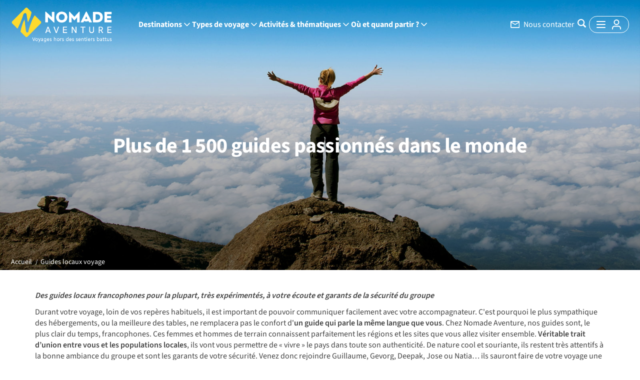

--- FILE ---
content_type: text/html; charset=utf-8
request_url: https://www.nomade-aventure.com/voyages/specialiste/guides-locaux-voyage
body_size: 22596
content:

<!DOCTYPE html>
<html lang="fr">

 
<head>
    <title>Voyage Guides locaux voyage avec Nomade Aventure</title>
	<meta charset="utf-8"/>
	<meta http-equiv="X-UA-Compatible" content="IE=edge"/>
    <meta name="viewport" content="width=device-width, initial-scale=1, viewport-fit=cover"/>
	<meta name="cache-control" content="no-cache"/>
    <meta http-equiv="content-language" content="fr" />
    <meta name="description" content="Voyagez hors des sentiers battus avec Nomade Aventure, voyagiste responsable et spécialiste du voyage d’aventure, randonnées et trek. Circuits en petit groupe avec un guide, voyage en famille ou sur mesure." />
    <meta name="keywords" content="nomade, nomade aventure, randonnée, randonnee, randonnées, randonnees, rando, voyage aventure, trek, trekking, circuit" />
    
    <meta property="og:title" content="Voyage Guides locaux voyage avec Nomade Aventure" />
    <meta property="og:description" content="Voyagez hors des sentiers battus avec Nomade Aventure, voyagiste responsable et spécialiste du voyage d’aventure, randonnées et trek. Circuits en petit groupe avec un guide, voyage en famille ou sur mesure." />
    <meta property="og:site_name" content="Nomade Aventure" />
    <meta property="og:image" content="https://www.nomade-aventure.com/static/img/ui/open-graph.jpg" />
    <meta property="og:type" content="website" />
    <meta property="og:url" content="https://www.nomade-aventure.com/voyages/specialiste/guides-locaux-voyage" />
    
    <link rel="shortcut icon" href="/favicon.ico" />
    
    <link rel="preload" href="/Static/Fonts/sourcesanspro-regular-webfont.woff2" as="font" crossorigin="anonymous" type="font/woff2" />
    <link rel="preload" href="/Static/Fonts/sourcesanspro-semibold-webfont.woff2" as="font" crossorigin="anonymous" type="font/woff2" />
    <link rel="preload" href="/Static/Fonts/sourcesanspro-bold-webfont.woff2" as="font" crossorigin="anonymous" type="font/woff2" />
    

<link href="/static/assets/main-9e42d4e083.css" rel="stylesheet"/>

    <link rel="canonical" href="https://www.nomade-aventure.com/voyages/specialiste/guides-locaux-voyage" />
     
    
<!-- Google Consent v2 -->
 <script data-cookieconsent="ignore"> window.dataLayer = window.dataLayer || []; function gtag() { dataLayer.push(arguments); } gtag("consent", "default", { ad_personalization: "denied", ad_storage: "denied", ad_user_data: "denied", analytics_storage: "denied", functionality_storage: "denied", personalization_storage: "denied", security_storage: "granted", wait_for_update: 500, }); gtag("set", "ads_data_redaction", true); gtag("set", "url_passthrough", true); </script> 
<!-- End Google Consent v2 -->
 
<!-- Google Tag Manager -->
 <script>(function (w, d, s, l, i) { w[l] = w[l] || []; w[l].push({ 'gtm.start': new Date().getTime(), event: 'gtm.js' }); var f = d.getElementsByTagName(s)[0], j = d.createElement(s), dl = l != 'dataLayer' ? '&l=' + l : ''; j.async = true; j.src = 'https://metrics.nomade-aventure.com/zeawij1o6qiuckq.js?aw=' + i.replace(/^GTM-/, '') + dl; f.parentNode.insertBefore(j, f); })(window, document, 'script', 'dataLayer', 'GTM-WNRX9R7');</script> 
<!-- End Google Tag Manager -->
 
<!-- Ab Tasty -->
 <script type="text/plain" src="https://try.abtasty.com/3792b0570e8e81fb5793f030d3065687.js" data-cookieconsent="analytics"></script> 
<!-- End Ab Tasty -->

    
    
</head>

<body class="univers landing">
    <div class="result-loader loader-fullpage"><div class="loader"></div></div>
    
<nav class="navigation-wrapper">
    <div class="container-navbar">
        <div class="nav-elements">
            <a href="/" class="header-logo" data-href="/">
                      
				    <img loading="lazy" src="/Static/Img/ui/logo-nomade-aventure.png" class="nav-brand-logo" alt="Logo Nomade Aventure">
                    

           </a>
            
<div class="navbar-wrapper newMenu">
        <div class="menu-mobile">
            <a aria-label="Fermer le menu" class="burger-close"></a>
             <div class="burger-return">
                <svg viewBox="0 0 19.058 19.06">
                    <path d="M275.314,211.545c-2.18-2.175-4.3-4.295-6.427-6.415-.951-.95-1.081-1.881-.367-2.609.73-.744,1.676-.616,2.655.363l5.882,5.88c.16.16.326.313.524.5.186-.173.355-.319.512-.477,2.02-2.018,4.031-4.047,6.068-6.048a2.541,2.541,0,0,1,1.1-.658,1.421,1.421,0,0,1,1.6.708,1.511,1.511,0,0,1-.048,1.762,4.01,4.01,0,0,1-.5.555q-2.96,2.965-5.924,5.927c-.159.16-.312.326-.5.522.174.187.321.356.478.514,2.018,2.02,4.054,4.024,6.042,6.073a2.753,2.753,0,0,1,.67,1.341,1.325,1.325,0,0,1-.773,1.385,1.485,1.485,0,0,1-1.654-.051,4.144,4.144,0,0,1-.607-.536q-2.966-2.959-5.927-5.924c-.16-.159-.326-.312-.522-.5-.188.175-.357.322-.515.48q-2.987,2.983-5.972,5.967a3.941,3.941,0,0,1-.612.53,1.584,1.584,0,0,1-2.166-2.213,3.966,3.966,0,0,1,.494-.561q2.982-2.988,5.968-5.972C274.95,211.933,275.1,211.767,275.314,211.545Z" transform="translate(-268.062 -202.037)"/>
                </svg>
            </div>
        </div>
        <div class="navigation navigation-flex">
            <div class="dropdown dropdown-destinations">
                <span class="dropdown-toggle" >Destinations
                    <svg class="chrevron-toggle" viewBox="0 0 24 24" xmlns="http://www.w3.org/2000/svg"><path d="M6 9L12 15L18 9"/></svg>
                </span>
            </div>

            <div class="dropdown dropdown-travel-types">
                <span class="dropdown-toggle" >Types de voyage
                    <svg class="chrevron-toggle" viewBox="0 0 24 24" xmlns="http://www.w3.org/2000/svg"><path d="M6 9L12 15L18 9"/></svg>
                </span>
            </div>

            <div class="dropdown dropdown-themes">
                <span class="dropdown-toggle" >Activités & thématiques
                    <svg class="chrevron-toggle" viewBox="0 0 24 24" xmlns="http://www.w3.org/2000/svg"><path d="M6 9L12 15L18 9"/></svg>
                </span>
            </div>

            <div class="dropdown dropdown-travel-seasons">
                <span class="dropdown-toggle" >Où et quand partir ?
                    <svg class="chrevron-toggle" viewBox="0 0 24 24" xmlns="http://www.w3.org/2000/svg"><path d="M6 9L12 15L18 9"/></svg>
                </span>
            </div>

        </div>
    
    <div class="dropdowns-container hidden">
        
         
<div class="dropdown-wrapper destinations">

    <div class="dropdown-content destinations-nav">
        <div class="level-2-item zone-item" data-menu="top-destinations">
            <a class="zone">Top destinations</a>
        </div>
        
                
                <div class="level-2-item zone-item" data-menu="Afrique">
                    <a class="zone" href="https://www.nomade-aventure.com/voyage-afrique">Afrique</a>
                </div>
                
                
                <div class="level-2-item zone-item" data-menu="Amériques">
                    <a class="zone" href="https://www.nomade-aventure.com/voyage-ameriques">Amériques</a>
                </div>
                
                
                <div class="level-2-item zone-item" data-menu="Asie">
                    <a class="zone" href="https://www.nomade-aventure.com/voyage-asie">Asie</a>
                </div>
                
                
                <div class="level-2-item zone-item" data-menu="Europe">
                    <a class="zone" href="https://www.nomade-aventure.com/voyage-europe">Europe</a>
                </div>
                
                
                <div class="level-2-item zone-item" data-menu="France">
                    <a class="zone" href="https://www.nomade-aventure.com/voyage-france">France</a>
                </div>
                
                
                <div class="level-2-item zone-item" data-menu="Océanie">
                    <a class="zone" href="https://www.nomade-aventure.com/voyage-oceanie">Océanie</a>
                </div>
                
                
                <div class="level-2-item zone-item" data-menu="Proche-Orient">
                    <a class="zone" href="https://www.nomade-aventure.com/voyage-proche-orient">Proche-Orient</a>
                </div>
                
    </div>


    <div class="destinations-content">
        <div class="zone-content" data-zone-content="top-destinations">
                <div class="select-destinations default">
                    
                        <div class="select-top-pays" data-href="https://www.nomade-aventure.com/voyage-tanzanie" >
                            
                                    
	                        <img loading="lazy" src="/static/img/menu/destinations/TZA.jpg" alt="voyage Tanzanie">
                            
					        <span class="text-over">Tanzanie</span>
		                </div>
                    
                        <div class="select-top-pays" data-href="https://www.nomade-aventure.com/voyage-cap-vert" >
                            
                                    
	                        <img loading="lazy" src="/static/img/menu/destinations/CPV.jpg" alt="voyage Cap-vert">
                            
					        <span class="text-over">Cap-vert</span>
		                </div>
                    
                        <div class="select-top-pays" data-href="https://www.nomade-aventure.com/voyage-namibie" >
                            
                                    
	                        <img loading="lazy" src="/static/img/menu/destinations/NAM.jpg" alt="voyage Namibie">
                            
					        <span class="text-over">Namibie</span>
		                </div>
                    
                        <div class="select-top-pays" data-href="https://www.nomade-aventure.com/voyage-canaries" >
                            
                                    
	                        <img loading="lazy" src="/static/img/menu/destinations/CNR.jpg" alt="voyage Canaries">
                            
					        <span class="text-over">Canaries</span>
		                </div>
                    
                        <div class="select-top-pays" data-href="https://www.nomade-aventure.com/voyage-sri-lanka" >
                            
                                    
	                        <img loading="lazy" src="/static/img/menu/destinations/LKA.jpg" alt="voyage Sri lanka">
                            
					        <span class="text-over">Sri lanka</span>
		                </div>
                    
                        <div class="select-top-pays" data-href="https://www.nomade-aventure.com/voyage-egypte" >
                            
                                    
	                        <img loading="lazy" src="/static/img/menu/destinations/EGY.jpg" alt="voyage Égypte">
                            
					        <span class="text-over">Égypte</span>
		                </div>
                    
                        <div class="select-top-pays" data-href="https://www.nomade-aventure.com/voyage-costa-rica" >
                            
                                    
	                        <img loading="lazy" src="/static/img/menu/destinations/CRI.jpg" alt="voyage Costa rica">
                            
					        <span class="text-over">Costa rica</span>
		                </div>
                    
                        <div class="select-top-pays" data-href="https://www.nomade-aventure.com/voyage-islande" >
                            
                                    
	                        <img loading="lazy" src="/static/img/menu/destinations/ISL.jpg" alt="voyage Islande">
                            
					        <span class="text-over">Islande</span>
		                </div>
                    
                        <div class="select-top-pays" data-href="https://www.nomade-aventure.com/voyage-norvege" >
                            
                                    
	                        <img loading="lazy" src="/static/img/menu/destinations/NOR.jpg" alt="voyage Norvège">
                            
					        <span class="text-over">Norvège</span>
		                </div>
                    
                        <div class="select-top-pays" data-href="https://www.nomade-aventure.com/voyage-usa" >
                            
                                    
	                        <img loading="lazy" src="/static/img/menu/destinations/USA.jpg" alt="voyage États-unis">
                            
					        <span class="text-over">États-unis</span>
		                </div>
                    
		        </div>
            </div>

        
                <div class="zone-content" data-zone-content="Afrique">
                    
                      
                    <div class="select-destinations">
                    
                        <div class="select-top-pays" data-href="https://www.nomade-aventure.com/voyage-cap-vert" >
                            
                                    
	                        <img loading="lazy" src="/static/img/menu/destinations/CPV.jpg" alt="voyage Cap-Vert" />
                            
					        <span class="text-over">Cap-Vert</span>
		                </div>
                    
                        <div class="select-top-pays" data-href="https://www.nomade-aventure.com/voyage-namibie" >
                            
                                    
	                        <img loading="lazy" src="/static/img/menu/destinations/NAM.jpg" alt="voyage Namibie" />
                            
					        <span class="text-over">Namibie</span>
		                </div>
                    
                        <div class="select-top-pays" data-href="https://www.nomade-aventure.com/voyage-tanzanie" >
                            
                                    
	                        <img loading="lazy" src="/static/img/menu/destinations/TZA.jpg" alt="voyage Tanzanie" />
                            
					        <span class="text-over">Tanzanie</span>
		                </div>
                    
                        <div class="select-top-pays" data-href="https://www.nomade-aventure.com/voyage-reunion" >
                            
                                    
	                        <img loading="lazy" src="/static/img/menu/destinations/REU.jpg" alt="voyage Réunion" />
                            
					        <span class="text-over">Réunion</span>
		                </div>
                    
                        <div class="select-top-pays" data-href="https://www.nomade-aventure.com/voyage-madagascar" >
                            
                                    
	                        <img loading="lazy" src="/static/img/menu/destinations/MDG.jpg" alt="voyage Madagascar" />
                            
					        <span class="text-over">Madagascar</span>
		                </div>
                    
                        <div class="select-top-pays" data-href="https://www.nomade-aventure.com/voyage-botswana" >
                            
                                    
	                        <img loading="lazy" src="/static/img/menu/destinations/BWA.jpg" alt="voyage Botswana" />
                            
					        <span class="text-over">Botswana</span>
		                </div>
                    
                        <div class="select-top-pays" data-href="https://www.nomade-aventure.com/voyage-afrique-du-sud" >
                            
                                    
	                        <img loading="lazy" src="/static/img/menu/destinations/ZAF.jpg" alt="voyage Afrique du Sud" />
                            
					        <span class="text-over">Afrique du Sud</span>
		                </div>
                    
                        <div class="select-top-pays" data-href="https://www.nomade-aventure.com/voyage-maroc" >
                            
                                    
	                        <img loading="lazy" src="/static/img/menu/destinations/MAR.jpg" alt="voyage Maroc" />
                            
					        <span class="text-over">Maroc</span>
		                </div>
                    
		            </div>
                
                    
				    <ul class="level-3 has-top-destination ">
                    
                        <li class="level-3-item pays-item allCountries"><div data-href="https://www.nomade-aventure.com/voyage-afrique">Tout voir</div></li>
                        
                                    <li><a href="https://www.nomade-aventure.com/voyage-afrique-du-sud">Afrique du Sud</a></li>
                               
                                    <li><a href="https://www.nomade-aventure.com/voyage-algerie">Algérie</a></li>
                               
                                    <li><a href="https://www.nomade-aventure.com/voyage-angola">Angola</a></li>
                               
                                    <li><a href="https://www.nomade-aventure.com/voyage-botswana">Botswana</a></li>
                               
                                    <li><a href="https://www.nomade-aventure.com/voyage-benin">Bénin</a></li>
                               
                                    <li><a href="https://www.nomade-aventure.com/voyage-cap-vert">Cap-Vert</a></li>
                               
                                    <li><a href="https://www.nomade-aventure.com/voyage-comores">Comores</a></li>
                               
                                    <li><a href="https://www.nomade-aventure.com/voyage-cote-d-ivoire">Côte d'Ivoire</a></li>
                               
                                    <li><a href="https://www.nomade-aventure.com/voyage-djibouti">Djibouti</a></li>
                               
                                    <li><a href="https://www.nomade-aventure.com/voyage-eswatini">Eswatini</a></li>
                               
                                    <li><a href="https://www.nomade-aventure.com/voyage-ethiopie">Éthiopie</a></li>
                               
                                    <li><a href="https://www.nomade-aventure.com/voyage-ghana">Ghana</a></li>
                               
                                    <li><a href="https://www.nomade-aventure.com/voyage-guinee">Guinée</a></li>
                               
                                    <li><a href="https://www.nomade-aventure.com/voyage-guinee-bissau">Guinée-Bissau</a></li>
                               
                                    <li><a href="https://www.nomade-aventure.com/voyage-ile-maurice">Île Maurice</a></li>
                               
                                    <li><a href="https://www.nomade-aventure.com/voyage-ile-rodrigues">Île Rodrigues</a></li>
                               
                                    <li><a href="https://www.nomade-aventure.com/voyage-kenya">Kenya</a></li>
                               
                                    <li><a href="https://www.nomade-aventure.com/voyage-lesotho">Lesotho</a></li>
                               
                                    <li><a href="https://www.nomade-aventure.com/voyage-madagascar">Madagascar</a></li>
                               
                                    <li><a href="https://www.nomade-aventure.com/voyage-malawi">Malawi</a></li>
                               
                                    <li><a href="https://www.nomade-aventure.com/voyage-maroc">Maroc</a></li>
                               
                                    <li><a href="https://www.nomade-aventure.com/voyage-mauritanie">Mauritanie</a></li>
                               
                                    <li><a href="https://www.nomade-aventure.com/voyage-mayotte">Mayotte</a></li>
                               
                                    <li><a href="https://www.nomade-aventure.com/voyage-mozambique">Mozambique</a></li>
                               
                                    <li><a href="https://www.nomade-aventure.com/voyage-namibie">Namibie</a></li>
                               
                                    <li><a href="https://www.nomade-aventure.com/voyage-ouganda">Ouganda</a></li>
                               
                                    <li><a href="https://www.nomade-aventure.com/voyage-rwanda">Rwanda</a></li>
                               
                                    <li><a href="https://www.nomade-aventure.com/voyage-reunion">Réunion</a></li>
                               
                                    <li><a href="https://www.nomade-aventure.com/voyage-sainte-helene">Sainte-Hélène</a></li>
                               
                                    <li><a href="https://www.nomade-aventure.com/voyage-seychelles">Seychelles</a></li>
                               
                                    <li><a href="https://www.nomade-aventure.com/voyage-sao-tome-et-principe">São Tomé</a></li>
                               
                                    <li><a href="https://www.nomade-aventure.com/voyage-senegal">Sénégal</a></li>
                               
                                    <li><a href="https://www.nomade-aventure.com/voyage-tanzanie">Tanzanie</a></li>
                               
                                    <li><a href="https://www.nomade-aventure.com/voyage-togo">Togo</a></li>
                               
                                    <li><a href="https://www.nomade-aventure.com/voyage-tunisie">Tunisie</a></li>
                               
                                    <li><a href="https://www.nomade-aventure.com/voyage-zambie">Zambie</a></li>
                               
                                    <li><a href="https://www.nomade-aventure.com/voyage-congo">République du Congo</a></li>
                               
                                    <li><a href="https://www.nomade-aventure.com/voyage-zanzibar">Zanzibar</a></li>
                               
                                    <li><a href="https://www.nomade-aventure.com/voyage-zimbabwe">Zimbabwe</a></li>
                               
                                    <li><a href="https://www.nomade-aventure.com/voyage-gambie">Gambie</a></li>
                               
				    </ul>
                </div>
                
                <div class="zone-content" data-zone-content="Amériques">
                    
                      
                    <div class="select-destinations">
                    
                        <div class="select-top-pays" data-href="https://www.nomade-aventure.com/voyage-costa-rica" >
                            
                                    
	                        <img loading="lazy" src="/static/img/menu/destinations/CRI.jpg" alt="voyage Costa Rica" />
                            
					        <span class="text-over">Costa Rica</span>
		                </div>
                    
                        <div class="select-top-pays" data-href="https://www.nomade-aventure.com/voyage-perou" >
                            
                                    
	                        <img loading="lazy" src="/static/img/menu/destinations/PER.jpg" alt="voyage Pérou" />
                            
					        <span class="text-over">Pérou</span>
		                </div>
                    
                        <div class="select-top-pays" data-href="https://www.nomade-aventure.com/voyage-usa" >
                            
                                    
	                        <img loading="lazy" src="/static/img/menu/destinations/USA.jpg" alt="voyage États-Unis" />
                            
					        <span class="text-over">États-Unis</span>
		                </div>
                    
                        <div class="select-top-pays" data-href="https://www.nomade-aventure.com/voyage-canada" >
                            
                                    
	                        <img loading="lazy" src="/static/img/menu/destinations/CAN.jpg" alt="voyage Canada" />
                            
					        <span class="text-over">Canada</span>
		                </div>
                    
                        <div class="select-top-pays" data-href="https://www.nomade-aventure.com/voyage-cuba" >
                            
                                    
	                        <img loading="lazy" src="/static/img/menu/destinations/CUB.jpg" alt="voyage Cuba" />
                            
					        <span class="text-over">Cuba</span>
		                </div>
                    
                        <div class="select-top-pays" data-href="https://www.nomade-aventure.com/voyage-chili" >
                            
                                    
	                        <img loading="lazy" src="/static/img/menu/destinations/CHL.jpg" alt="voyage Chili" />
                            
					        <span class="text-over">Chili</span>
		                </div>
                    
                        <div class="select-top-pays" data-href="https://www.nomade-aventure.com/voyage-colombie" >
                            
                                    
	                        <img loading="lazy" src="/static/img/menu/destinations/COL.jpg" alt="voyage Colombie" />
                            
					        <span class="text-over">Colombie</span>
		                </div>
                    
                        <div class="select-top-pays" data-href="https://www.nomade-aventure.com/voyage-guatemala" >
                            
                                    
	                        <img loading="lazy" src="/static/img/menu/destinations/GTM.jpg" alt="voyage Guatemala" />
                            
					        <span class="text-over">Guatemala</span>
		                </div>
                    
		            </div>
                
                    
				    <ul class="level-3 has-top-destination ">
                    
                        <li class="level-3-item pays-item allCountries"><div data-href="https://www.nomade-aventure.com/voyage-ameriques">Tout voir</div></li>
                        
                                    <li><a href="https://www.nomade-aventure.com/voyage-amazonie">Amazonie</a></li>
                               
                                    <li><a href="https://www.nomade-aventure.com/voyage-argentine">Argentine</a></li>
                               
                                    <li><a href="https://www.nomade-aventure.com/voyage-bahamas">Bahamas</a></li>
                               
                                    <li><a href="https://www.nomade-aventure.com/voyage-bolivie">Bolivie</a></li>
                               
                                    <li><a href="https://www.nomade-aventure.com/voyage-bresil">Brésil</a></li>
                               
                                    <li><a href="https://www.nomade-aventure.com/voyage-belize">Bélize</a></li>
                               
                                    <li><a href="https://www.nomade-aventure.com/voyage-canada">Canada</a></li>
                               
                                    <li><a href="https://www.nomade-aventure.com/voyage-chili">Chili</a></li>
                               
                                    <li><a href="https://www.nomade-aventure.com/voyage-colombie">Colombie</a></li>
                               
                                    <li><a href="https://www.nomade-aventure.com/voyage-costa-rica">Costa Rica</a></li>
                               
                                    <li><a href="https://www.nomade-aventure.com/voyage-cuba">Cuba</a></li>
                               
                                    <li><a href="https://www.nomade-aventure.com/voyage-dominique">Dominique</a></li>
                               
                                    <li><a href="https://www.nomade-aventure.com/voyage-equateur">Équateur</a></li>
                               
                                    <li><a href="https://www.nomade-aventure.com/voyage-usa">États-Unis</a></li>
                               
                                    <li><a href="https://www.nomade-aventure.com/voyage-iles-malouines">Îles Malouines</a></li>
                               
                                    <li><a href="https://www.nomade-aventure.com/voyage-iles-vierges-britanniques">Îles Vierges britanniques</a></li>
                               
                                    <li><a href="https://www.nomade-aventure.com/voyage-guadeloupe">Guadeloupe</a></li>
                               
                                    <li><a href="https://www.nomade-aventure.com/voyage-guatemala">Guatemala</a></li>
                               
                                    <li><a href="https://www.nomade-aventure.com/voyage-guyane-francaise">Guyane française</a></li>
                               
                                    <li><a href="https://www.nomade-aventure.com/voyage-honduras">Honduras</a></li>
                               
                                    <li><a href="https://www.nomade-aventure.com/voyage-jamaique">Jamaïque</a></li>
                               
                                    <li><a href="https://www.nomade-aventure.com/voyage-martinique">Martinique</a></li>
                               
                                    <li><a href="https://www.nomade-aventure.com/voyage-mexique">Mexique</a></li>
                               
                                    <li><a href="https://www.nomade-aventure.com/voyage-nicaragua">Nicaragua</a></li>
                               
                                    <li><a href="https://www.nomade-aventure.com/voyage-panama">Panama</a></li>
                               
                                    <li><a href="https://www.nomade-aventure.com/voyage-patagonie">Patagonie</a></li>
                               
                                    <li><a href="https://www.nomade-aventure.com/voyage-paraguay">Paraguay</a></li>
                               
                                    <li><a href="https://www.nomade-aventure.com/voyage-perou">Pérou</a></li>
                               
                                    <li><a href="https://www.nomade-aventure.com/voyage-republique-dominicaine">République dominicaine</a></li>
                               
                                    <li><a href="https://www.nomade-aventure.com/voyage-saint-vincent-et-les-grenadines">Saint-Vincent et les Grenadines</a></li>
                               
                                    <li><a href="https://www.nomade-aventure.com/voyage-sainte-lucie">Sainte-Lucie</a></li>
                               
                                    <li><a href="https://www.nomade-aventure.com/voyage-salvador">Salvador</a></li>
                               
                                    <li><a href="https://www.nomade-aventure.com/voyage-uruguay">Uruguay</a></li>
                               
				    </ul>
                </div>
                
                <div class="zone-content" data-zone-content="Asie">
                    
                      
                    <div class="select-destinations">
                    
                        <div class="select-top-pays" data-href="https://www.nomade-aventure.com/voyage-sri-lanka" >
                            
                                    
	                        <img loading="lazy" src="/static/img/menu/destinations/LKA.jpg" alt="voyage Sri Lanka" />
                            
					        <span class="text-over">Sri Lanka</span>
		                </div>
                    
                        <div class="select-top-pays" data-href="https://www.nomade-aventure.com/voyage-inde" >
                            
                                    
	                        <img loading="lazy" src="/static/img/menu/destinations/IND.jpg" alt="voyage Inde" />
                            
					        <span class="text-over">Inde</span>
		                </div>
                    
                        <div class="select-top-pays" data-href="https://www.nomade-aventure.com/voyage-vietnam" >
                            
                                    
	                        <img loading="lazy" src="/static/img/menu/destinations/VNM.jpg" alt="voyage Vietnam" />
                            
					        <span class="text-over">Vietnam</span>
		                </div>
                    
                        <div class="select-top-pays" data-href="https://www.nomade-aventure.com/voyage-ouzbekistan" >
                            
                                    
	                        <img loading="lazy" src="/static/img/menu/destinations/UZB.jpg" alt="voyage Ouzbékistan" />
                            
					        <span class="text-over">Ouzbékistan</span>
		                </div>
                    
                        <div class="select-top-pays" data-href="https://www.nomade-aventure.com/voyage-mongolie" >
                            
                                    
	                        <img loading="lazy" src="/static/img/menu/destinations/MNG.jpg" alt="voyage Mongolie" />
                            
					        <span class="text-over">Mongolie</span>
		                </div>
                    
                        <div class="select-top-pays" data-href="https://www.nomade-aventure.com/voyage-indonesie" >
                            
                                    
	                        <img loading="lazy" src="/static/img/menu/destinations/IDN.jpg" alt="voyage Indonésie" />
                            
					        <span class="text-over">Indonésie</span>
		                </div>
                    
                        <div class="select-top-pays" data-href="https://www.nomade-aventure.com/voyage-japon" >
                            
                                    
	                        <img loading="lazy" src="/static/img/menu/destinations/JPN.jpg" alt="voyage Japon" />
                            
					        <span class="text-over">Japon</span>
		                </div>
                    
                        <div class="select-top-pays" data-href="https://www.nomade-aventure.com/voyage-thailande" >
                            
                                    
	                        <img loading="lazy" src="/static/img/menu/destinations/THA.jpg" alt="voyage Thaïlande" />
                            
					        <span class="text-over">Thaïlande</span>
		                </div>
                    
		            </div>
                
                    
				    <ul class="level-3 has-top-destination ">
                    
                        <li class="level-3-item pays-item allCountries"><div data-href="https://www.nomade-aventure.com/voyage-asie">Tout voir</div></li>
                        
                                    <li><a href="https://www.nomade-aventure.com/voyage-armenie">Arménie</a></li>
                               
                                    <li><a href="https://www.nomade-aventure.com/voyage-bali">Bali</a></li>
                               
                                    <li><a href="https://www.nomade-aventure.com/voyage-bhoutan">Bhoutan</a></li>
                               
                                    <li><a href="https://www.nomade-aventure.com/voyage-birmanie">Birmanie</a></li>
                               
                                    <li><a href="https://www.nomade-aventure.com/voyage-cambodge">Cambodge</a></li>
                               
                                    <li><a href="https://www.nomade-aventure.com/voyage-chine">Chine</a></li>
                               
                                    <li><a href="https://www.nomade-aventure.com/voyage-coree-du-sud">Corée du Sud</a></li>
                               
                                    <li><a href="https://www.nomade-aventure.com/voyage-georgie">Géorgie</a></li>
                               
                                    <li><a href="https://www.nomade-aventure.com/voyage-himalaya">Himalaya</a></li>
                               
                                    <li><a href="https://www.nomade-aventure.com/voyage-inde">Inde</a></li>
                               
                                   <li><a href="https://www.nomade-aventure.com/voyage-inde-himalayenne">Inde Himalayenne</a></li>
                                
                                    <li><a href="https://www.nomade-aventure.com/voyage-indonesie">Indonésie</a></li>
                               
                                    <li><a href="https://www.nomade-aventure.com/voyage-japon">Japon</a></li>
                               
                                    <li><a href="https://www.nomade-aventure.com/voyage-kazakhstan">Kazakhstan</a></li>
                               
                                    <li><a href="https://www.nomade-aventure.com/voyage-kirghizistan">Kirghizistan</a></li>
                               
                                    <li><a href="https://www.nomade-aventure.com/voyage-laos">Laos</a></li>
                               
                                    <li><a href="https://www.nomade-aventure.com/voyage-malaisie">Malaisie</a></li>
                               
                                    <li><a href="https://www.nomade-aventure.com/voyage-maldives">Maldives</a></li>
                               
                                    <li><a href="https://www.nomade-aventure.com/voyage-mongolie">Mongolie</a></li>
                               
                                    <li><a href="https://www.nomade-aventure.com/voyage-nepal">Népal</a></li>
                               
                                    <li><a href="https://www.nomade-aventure.com/voyage-ouzbekistan">Ouzbékistan</a></li>
                               
                                    <li><a href="https://www.nomade-aventure.com/voyage-pakistan">Pakistan</a></li>
                               
                                    <li><a href="https://www.nomade-aventure.com/voyage-philippines">Philippines</a></li>
                               
                                    <li><a href="https://www.nomade-aventure.com/voyage-singapour">Singapour</a></li>
                               
                                    <li><a href="https://www.nomade-aventure.com/voyage-sri-lanka">Sri Lanka</a></li>
                               
                                    <li><a href="https://www.nomade-aventure.com/voyage-tadjikistan">Tadjikistan</a></li>
                               
                                    <li><a href="https://www.nomade-aventure.com/voyage-taiwan">Taïwan</a></li>
                               
                                    <li><a href="https://www.nomade-aventure.com/voyage-thailande">Thaïlande</a></li>
                               
                                   <li><a href="https://www.nomade-aventure.com/voyage-chine/tibet">Tibet</a></li>
                                
                                    <li><a href="https://www.nomade-aventure.com/voyage-timor-oriental">Timor Oriental</a></li>
                               
                                    <li><a href="https://www.nomade-aventure.com/voyage-vietnam">Vietnam</a></li>
                               
				    </ul>
                </div>
                
                <div class="zone-content" data-zone-content="Europe">
                    
                      
                    <div class="select-destinations">
                    
                        <div class="select-top-pays" data-href="https://www.nomade-aventure.com/voyage-portugal" >
                            
                                    
	                        <img loading="lazy" src="/static/img/menu/destinations/PRT.jpg" alt="voyage Portugal" />
                            
					        <span class="text-over">Portugal</span>
		                </div>
                    
                        <div class="select-top-pays" data-href="https://www.nomade-aventure.com/voyage-italie" >
                            
                                    
	                        <img loading="lazy" src="/static/img/menu/destinations/ITA.jpg" alt="voyage Italie" />
                            
					        <span class="text-over">Italie</span>
		                </div>
                    
                        <div class="select-top-pays" data-href="https://www.nomade-aventure.com/voyage-canaries" >
                            
                                    
	                        <img loading="lazy" src="/static/img/menu/destinations/CNR.jpg" alt="voyage Canaries" />
                            
					        <span class="text-over">Canaries</span>
		                </div>
                    
                        <div class="select-top-pays" data-href="https://www.nomade-aventure.com/voyage-albanie" >
                            
                                    
	                        <img loading="lazy" src="/static/img/menu/destinations/ALB.jpg" alt="voyage Albanie" />
                            
					        <span class="text-over">Albanie</span>
		                </div>
                    
                        <div class="select-top-pays" data-href="https://www.nomade-aventure.com/voyage-ecosse" >
                            
                                    
	                        <img loading="lazy" src="/static/img/menu/destinations/SCO.jpg" alt="voyage Écosse" />
                            
					        <span class="text-over">Écosse</span>
		                </div>
                    
                        <div class="select-top-pays" data-href="https://www.nomade-aventure.com/voyage-norvege" >
                            
                                    
	                        <img loading="lazy" src="/static/img/menu/destinations/NOR.jpg" alt="voyage Norvège" />
                            
					        <span class="text-over">Norvège</span>
		                </div>
                    
                        <div class="select-top-pays" data-href="https://www.nomade-aventure.com/voyage-islande" >
                            
                                    
	                        <img loading="lazy" src="/static/img/menu/destinations/ISL.jpg" alt="voyage Islande" />
                            
					        <span class="text-over">Islande</span>
		                </div>
                    
                        <div class="select-top-pays" data-href="https://www.nomade-aventure.com/voyage-grece" >
                            
                                    
	                        <img loading="lazy" src="/static/img/menu/destinations/GRC.jpg" alt="voyage Grèce" />
                            
					        <span class="text-over">Grèce</span>
		                </div>
                    
		            </div>
                
                    
				    <ul class="level-3 has-top-destination ">
                    
                        <li class="level-3-item pays-item allCountries"><div data-href="https://www.nomade-aventure.com/voyage-europe">Tout voir</div></li>
                        
                                    <li><a href="https://www.nomade-aventure.com/voyage-albanie">Albanie</a></li>
                               
                                    <li><a href="https://www.nomade-aventure.com/voyage-allemagne">Allemagne</a></li>
                               
                                    <li><a href="https://www.nomade-aventure.com/voyage-autriche">Autriche</a></li>
                               
                                   <li><a href="https://www.nomade-aventure.com/voyage-portugal/acores">Açores</a></li>
                                
                                    <li><a href="https://www.nomade-aventure.com/voyage-belgique">Belgique</a></li>
                               
                                    <li><a href="https://www.nomade-aventure.com/voyage-bosnie-herzegovine">Bosnie-Herzégovine</a></li>
                               
                                    <li><a href="https://www.nomade-aventure.com/voyage-bulgarie">Bulgarie</a></li>
                               
                                    <li><a href="https://www.nomade-aventure.com/voyage-chypre">Chypre</a></li>
                               
                                    <li><a href="https://www.nomade-aventure.com/voyage-canaries">Canaries</a></li>
                               
                                    <li><a href="https://www.nomade-aventure.com/voyage-croatie">Croatie</a></li>
                               
                                    <li><a href="https://www.nomade-aventure.com/voyage-danemark">Danemark</a></li>
                               
                                    <li><a href="https://www.nomade-aventure.com/voyage-ecosse">Écosse</a></li>
                               
                                    <li><a href="https://www.nomade-aventure.com/voyage-espagne">Espagne</a></li>
                               
                                    <li><a href="https://www.nomade-aventure.com/voyage-finlande">Finlande</a></li>
                               
                                    <li><a href="https://www.nomade-aventure.com/voyage-grande-bretagne">Grande-Bretagne</a></li>
                               
                                    <li><a href="https://www.nomade-aventure.com/voyage-groenland">Groenland</a></li>
                               
                                    <li><a href="https://www.nomade-aventure.com/voyage-grece">Grèce</a></li>
                               
                                    <li><a href="https://www.nomade-aventure.com/voyage-hongrie">Hongrie</a></li>
                               
                                    <li><a href="https://www.nomade-aventure.com/voyage-iles-feroe">Îles Féroé</a></li>
                               
                                   <li><a href="https://www.nomade-aventure.com/voyage-norvege/iles-lofoten">Îles Lofoten</a></li>
                                
                                    <li><a href="https://www.nomade-aventure.com/voyage-irlande">Irlande</a></li>
                               
                                    <li><a href="https://www.nomade-aventure.com/voyage-irlande-du-nord">Irlande du Nord</a></li>
                               
                                    <li><a href="https://www.nomade-aventure.com/voyage-islande">Islande</a></li>
                               
                                    <li><a href="https://www.nomade-aventure.com/voyage-italie">Italie</a></li>
                               
                                    <li><a href="https://www.nomade-aventure.com/voyage-lituanie">Lituanie</a></li>
                               
                                    <li><a href="https://www.nomade-aventure.com/voyage-macedoine-du-nord">Macédoine du Nord</a></li>
                               
                                    <li><a href="https://www.nomade-aventure.com/voyage-madere">Madère</a></li>
                               
                                    <li><a href="https://www.nomade-aventure.com/voyage-malte">Malte</a></li>
                               
                                    <li><a href="https://www.nomade-aventure.com/voyage-montenegro">Monténégro</a></li>
                               
                                    <li><a href="https://www.nomade-aventure.com/voyage-norvege">Norvège</a></li>
                               
                                    <li><a href="https://www.nomade-aventure.com/voyage-pays-bas">Pays-Bas</a></li>
                               
                                    <li><a href="https://www.nomade-aventure.com/voyage-pays-de-galles">Pays de Galles</a></li>
                               
                                    <li><a href="https://www.nomade-aventure.com/voyage-pologne">Pologne</a></li>
                               
                                    <li><a href="https://www.nomade-aventure.com/voyage-portugal">Portugal</a></li>
                               
                                    <li><a href="https://www.nomade-aventure.com/voyage-republique-tcheque">République tchèque</a></li>
                               
                                    <li><a href="https://www.nomade-aventure.com/voyage-roumanie">Roumanie</a></li>
                               
                                   <li><a href="https://www.nomade-aventure.com/voyage-italie/sardaigne">Sardaigne</a></li>
                                
                                    <li><a href="https://www.nomade-aventure.com/voyage-serbie">Serbie</a></li>
                               
                                   <li><a href="https://www.nomade-aventure.com/voyage-italie/sicile">Sicile</a></li>
                                
                                    <li><a href="https://www.nomade-aventure.com/voyage-slovaquie">Slovaquie</a></li>
                               
                                    <li><a href="https://www.nomade-aventure.com/voyage-slovenie">Slovénie</a></li>
                               
                                   <li><a href="https://www.nomade-aventure.com/voyage-norvege/spitzberg">Spitzberg</a></li>
                                
                                    <li><a href="https://www.nomade-aventure.com/voyage-suisse">Suisse</a></li>
                               
                                    <li><a href="https://www.nomade-aventure.com/voyage-suede">Suède</a></li>
                               
                                    <li><a href="https://www.nomade-aventure.com/voyage-ukraine">Ukraine</a></li>
                               
				    </ul>
                </div>
                
                <div class="zone-content" data-zone-content="France">
                    
                      
                    <div class="select-destinations">
                    
                        <div class="select-top-pays" data-href="https://www.nomade-aventure.com/voyage-alpes" >
                            
                                    
	                        <img loading="lazy" src="/static/img/menu/destinations/ALP.jpg" alt="voyage Alpes" />
                            
					        <span class="text-over">Alpes</span>
		                </div>
                    
                        <div class="select-top-pays" data-href="https://www.nomade-aventure.com/voyage-corse" >
                            
                                    
	                        <img loading="lazy" src="/static/img/menu/destinations/COR.jpg" alt="voyage Corse" />
                            
					        <span class="text-over">Corse</span>
		                </div>
                    
                        <div class="select-top-pays" data-href="https://www.nomade-aventure.com/voyage-massif-central" >
                            
                                    
	                        <img loading="lazy" src="/static/img/menu/destinations/AUV.jpg" alt="voyage Massif central" />
                            
					        <span class="text-over">Massif central</span>
		                </div>
                    
                        <div class="select-top-pays" data-href="https://www.nomade-aventure.com/voyage-languedoc" >
                            
                                    
	                        <img loading="lazy" src="/static/img/menu/destinations/LGD.jpg" alt="voyage Languedoc-Roussillon" />
                            
					        <span class="text-over">Languedoc-Roussillon</span>
		                </div>
                    
                        <div class="select-top-pays" data-href="https://www.nomade-aventure.com/voyage-provence" >
                            
                                    
	                        <img loading="lazy" src="/static/img/menu/destinations/PRV.jpg" alt="voyage Provence" />
                            
					        <span class="text-over">Provence</span>
		                </div>
                    
                        <div class="select-top-pays" data-href="https://www.nomade-aventure.com/voyage-pyrenees" >
                            
                                    
	                        <img loading="lazy" src="/static/img/menu/destinations/PYR.jpg" alt="voyage Pyrénées" />
                            
					        <span class="text-over">Pyrénées</span>
		                </div>
                    
                        <div class="select-top-pays" data-href="https://www.nomade-aventure.com/voyage-loire" >
                            
                                    
	                        <img loading="lazy" src="/static/img/menu/destinations/LOI.jpg" alt="voyage Loire" />
                            
					        <span class="text-over">Loire</span>
		                </div>
                    
		            </div>
                
                    
				    <ul class="level-3 has-top-destination ">
                    
                        <li class="level-3-item pays-item allCountries"><div data-href="https://www.nomade-aventure.com/voyage-france">Tout voir</div></li>
                        
                                   <li><a href="https://www.nomade-aventure.com/voyage-france/alpes">Alpes</a></li>
                                
                                   <li><a href="https://www.nomade-aventure.com/voyage-bourgogne">Bourgogne</a></li>
                                
                                   <li><a href="https://www.nomade-aventure.com/voyage-bretagne">Bretagne</a></li>
                                
                                   <li><a href="https://www.nomade-aventure.com/voyage-france/corse">Corse</a></li>
                                
                                   <li><a href="https://www.nomade-aventure.com/voyage-france/jura">Jura</a></li>
                                
                                   <li><a href="https://www.nomade-aventure.com/voyage-france/languedoc">Languedoc-Roussillon</a></li>
                                
                                   <li><a href="https://www.nomade-aventure.com/voyage-loire">Loire</a></li>
                                
                                   <li><a href="https://www.nomade-aventure.com/voyage-france/massif-central">Massif central</a></li>
                                
                                   <li><a href="https://www.nomade-aventure.com/voyage-normandie">Normandie</a></li>
                                
                                   <li><a href="https://www.nomade-aventure.com/voyage-france/provence">Provence</a></li>
                                
                                   <li><a href="https://www.nomade-aventure.com/voyage-france/pyrenees">Pyrénées</a></li>
                                
                                   <li><a href="https://www.nomade-aventure.com/voyage-france/sud-ouest">Sud-Ouest</a></li>
                                
                                   <li><a href="https://www.nomade-aventure.com/voyage-france/vosges">Vosges</a></li>
                                
				    </ul>
                </div>
                
                <div class="zone-content" data-zone-content="Océanie">
                    
                      
                    <div class="select-destinations">
                    
                        <div class="select-top-pays" data-href="https://www.nomade-aventure.com/voyage-australie" >
                            
                                    
	                        <img loading="lazy" src="/static/img/menu/destinations/AUS.jpg" alt="voyage Australie" />
                            
					        <span class="text-over">Australie</span>
		                </div>
                    
                        <div class="select-top-pays" data-href="https://www.nomade-aventure.com/voyage-polynesie-francaise" >
                            
                                    
	                        <img loading="lazy" src="/static/img/menu/destinations/PYF.jpg" alt="voyage Polynésie française" />
                            
					        <span class="text-over">Polynésie française</span>
		                </div>
                    
                        <div class="select-top-pays" data-href="https://www.nomade-aventure.com/voyage-nouvelle-zelande" >
                            
                                    
	                        <img loading="lazy" src="/static/img/menu/destinations/NZL.jpg" alt="voyage Nouvelle-Zélande" />
                            
					        <span class="text-over">Nouvelle-Zélande</span>
		                </div>
                    
                        <div class="select-top-pays" data-href="https://www.nomade-aventure.com/voyage-iles-fidji" >
                            
                                    
	                        <img loading="lazy" src="/static/img/menu/destinations/FJI.jpg" alt="voyage Îles Fidji" />
                            
					        <span class="text-over">Îles Fidji</span>
		                </div>
                    
		            </div>
                
                    
				    <ul class="level-3 has-top-destination two-rows-top-destination">
                    
                        <li class="level-3-item pays-item allCountries"><div data-href="https://www.nomade-aventure.com/voyage-oceanie">Tout voir</div></li>
                        
                                    <li><a href="https://www.nomade-aventure.com/voyage-australie">Australie</a></li>
                               
                                    <li><a href="https://www.nomade-aventure.com/voyage-iles-cook">Îles Cook</a></li>
                               
                                    <li><a href="https://www.nomade-aventure.com/voyage-iles-fidji">Îles Fidji</a></li>
                               
                                    <li><a href="https://www.nomade-aventure.com/voyage-nouvelle-caledonie">Nouvelle-Calédonie</a></li>
                               
                                    <li><a href="https://www.nomade-aventure.com/voyage-nouvelle-zelande">Nouvelle-Zélande</a></li>
                               
                                    <li><a href="https://www.nomade-aventure.com/voyage-papouasie-nouvelle-guinee">Papouasie-Nouvelle-Guinée</a></li>
                               
                                    <li><a href="https://www.nomade-aventure.com/voyage-polynesie-francaise">Polynésie française</a></li>
                               
                                    <li><a href="https://www.nomade-aventure.com/voyage-vanuatu">Vanuatu</a></li>
                               
				    </ul>
                </div>
                
                <div class="zone-content" data-zone-content="Proche-Orient">
                    
                      
                    <div class="select-destinations">
                    
                        <div class="select-top-pays" data-href="https://www.nomade-aventure.com/voyage-jordanie" >
                            
                                    
	                        <img loading="lazy" src="/static/img/menu/destinations/JOR.jpg" alt="voyage Jordanie" />
                            
					        <span class="text-over">Jordanie</span>
		                </div>
                    
                        <div class="select-top-pays" data-href="https://www.nomade-aventure.com/voyage-egypte" >
                            
                                    
	                        <img loading="lazy" src="/static/img/menu/destinations/EGY.jpg" alt="voyage Égypte" />
                            
					        <span class="text-over">Égypte</span>
		                </div>
                    
                        <div class="select-top-pays" data-href="https://www.nomade-aventure.com/voyage-oman" >
                            
                                    
	                        <img loading="lazy" src="/static/img/menu/destinations/OMN.jpg" alt="voyage Oman" />
                            
					        <span class="text-over">Oman</span>
		                </div>
                    
                        <div class="select-top-pays" data-href="https://www.nomade-aventure.com/voyage-turquie" >
                            
                                    
	                        <img loading="lazy" src="/static/img/menu/destinations/TUR.jpg" alt="voyage Turquie" />
                            
					        <span class="text-over">Turquie</span>
		                </div>
                    
		            </div>
                
                    
				    <ul class="level-3 has-top-destination two-rows-top-destination">
                    
                        <li class="level-3-item pays-item allCountries"><div data-href="https://www.nomade-aventure.com/voyage-proche-orient">Tout voir</div></li>
                        
                                    <li><a href="https://www.nomade-aventure.com/voyage-arabie-saoudite">Arabie saoudite</a></li>
                               
                                    <li><a href="https://www.nomade-aventure.com/voyage-egypte">Égypte</a></li>
                               
                                    <li><a href="https://www.nomade-aventure.com/voyage-emirats-arabes-unis">Emirats arabes unis</a></li>
                               
                                    <li><a href="https://www.nomade-aventure.com/voyage-iran">Iran</a></li>
                               
                                    <li><a href="https://www.nomade-aventure.com/voyage-israel">Israël</a></li>
                               
                                    <li><a href="https://www.nomade-aventure.com/voyage-jordanie">Jordanie</a></li>
                               
                                    <li><a href="https://www.nomade-aventure.com/voyage-liban">Liban</a></li>
                               
                                    <li><a href="https://www.nomade-aventure.com/voyage-oman">Oman</a></li>
                               
                                    <li><a href="https://www.nomade-aventure.com/voyage-palestine">Palestine</a></li>
                               
                                    <li><a href="https://www.nomade-aventure.com/voyage-qatar">Qatar</a></li>
                               
                                    <li><a href="https://www.nomade-aventure.com/voyage-turquie">Turquie</a></li>
                               
				    </ul>
                </div>
                
    </div>
</div>
  


<div class="dropdown-wrapper travel-types">
    
        <div class="select-top-type" data-link-trigger="true">
            
                <img loading="lazy" alt="Circuits en petit groupe" src="/Static/Img/menu/groupe.jpg" />
                <a class="text-over type" href="/type/voyage/circuit-accompagne" data-link-source="true"> Circuits en petit groupe</a>
             
        </div>
    
        <div class="select-top-type" data-link-trigger="true">
            
                <img loading="lazy"alt="Voyages sur mesure" src="/Static/Img/menu/surmesure.jpg" />
                <a class="text-over type" href="/type/voyage/surmesure" data-link-source="true"> Voyages sur mesure</a>
             
        </div>
    
        <div class="select-top-type" data-link-trigger="true">
            
                <img loading="lazy" alt="Voyages en famille" src="/Static/Img/menu/famille.jpg" />
                <a class="text-over type" href="/type/voyage/en-famille" data-link-source="true"> Voyages en famille</a>
             
        </div>
    
    <div class="select-top-type" data-link-trigger="true">
        <img loading="lazy" alt="Voyages d'exception" src="/Static/Img/menu/exception.jpg" />
        <a class="text-over type" href="/voyages/inspiration/voyages-exception" data-link-source="true"> Voyages d'exception</a>
    </div>
    <div class="select-top-type" data-link-trigger="true">
        <img loading="lazy" alt="Voyages à vélo" src="/Static/Img/menu/velo.jpg" />
        <a class="text-over type" href="/voyages/inspiration/voyage-velo" data-link-source="true"> Voyages à vélo</a>
    </div>
    <div class="select-top-type" data-link-trigger="true">
        <img loading="lazy" alt="Voyages europe en train" src="/Static/Img/menu/train.jpg" />
        <a class="text-over type" href="/voyages/inspiration/voyages-europe-en-train" data-link-source="true"> Voyages en train en Europe</a>
    </div>
    <div class="select-top-type" data-link-trigger="true">
        <img loading="lazy" alt="Voyages adaptés aux PMR" src="/Static/Img/menu/pmr.jpg" />
        <a class="text-over type" href="/voyages/pmr" data-link-source="true">Voyages adaptés aux PMR</a>
    </div>
</div>

<div class="dropdown-wrapper themes">
     
    
            <div class="select-themes">
                
                    <div class="select-top-theme" data-href="/theme/voyage/randonnee-trek" >
	                    <img loading="lazy" src="/static/img/menu/activites/20740.jpg" alt="voyage Randonnée, trek">
					    <span class="text-over">Randonnée, trek</span>
		            </div>
                
                    <div class="select-top-theme" data-href="/theme/voyage/autotour" >
	                    <img loading="lazy" src="/static/img/menu/activites/20726.jpg" alt="voyage Autotour, road trip">
					    <span class="text-over">Autotour, road trip</span>
		            </div>
                
                    <div class="select-top-theme" data-href="/theme/voyage/safari" >
	                    <img loading="lazy" src="/static/img/menu/activites/20663.jpg" alt="voyage Safari">
					    <span class="text-over">Safari</span>
		            </div>
                
                    <div class="select-top-theme" data-href="/theme/voyage/bien-etre" >
	                    <img loading="lazy" src="/static/img/menu/activites/20729.jpg" alt="voyage Bien-être">
					    <span class="text-over">Bien-être</span>
		            </div>
                
                    <div class="select-top-theme" data-href="/theme/voyage/en-immersion" >
	                    <img loading="lazy" src="/static/img/menu/activites/20734.jpg" alt="voyage En immersion">
					    <span class="text-over">En immersion</span>
		            </div>
                
                    <div class="select-top-theme" data-href="/theme/voyage/en-van" >
	                    <img loading="lazy" src="/static/img/menu/activites/71905.jpg" alt="voyage En van">
					    <span class="text-over">En van</span>
		            </div>
                
                    <div class="select-top-theme" data-href="/theme/voyage/culture-et-civilisations" >
	                    <img loading="lazy" src="/static/img/menu/activites/20730.jpg" alt="voyage Culture et civilisations">
					    <span class="text-over">Culture et civilisations</span>
		            </div>
                
                    <div class="select-top-theme" data-href="/theme/voyage/a-raquette" >
	                    <img loading="lazy" src="/static/img/menu/activites/84557.jpg" alt="voyage À raquette">
					    <span class="text-over">À raquette</span>
		            </div>
                
		    </div>
            <div class="theme-list">
                
                    <ul class="level-2-item">
                        <li class="category-activite">À pied</li>          
                        
                            <li class="level-3-item">
                                <a href="/theme/voyage/ascension">Ascension</a>
                            </li>
                            
                            <li class="level-3-item">
                                <a href="/theme/voyage/randonnee-trek">Randonnée, trek</a>
                            </li>
                            
                    </ul>
                    
                    <ul class="level-2-item">
                        <li class="category-activite">Sur les routes, pistes, rails</li>          
                        
                            <li class="level-3-item">
                                <a href="/theme/voyage/autotour">Autotour, road trip</a>
                            </li>
                            
                            <li class="level-3-item">
                                <a href="/theme/voyage/a-mobylette-moto">À Mobylette, moto</a>
                            </li>
                            
                            <li class="level-3-item">
                                <a href="/theme/voyage/en-train">En train</a>
                            </li>
                            
                            <li class="level-3-item">
                                <a href="/theme/voyage/en-van">En van</a>
                            </li>
                            
                            <li class="level-3-item">
                                <a href="/theme/voyage/en-4x4">En 4x4</a>
                            </li>
                            
                            <li class="level-3-item">
                                <a href="/theme/voyage/a-vtt">À VTT</a>
                            </li>
                            
                            <li class="level-3-item">
                                <a href="/theme/voyage/a-velo">À vélo</a>
                            </li>
                            
                    </ul>
                    
                    <ul class="level-2-item">
                        <li class="category-activite">Sur la neige</li>          
                        
                            <li class="level-3-item">
                                <a href="/theme/voyage/a-raquette">À raquette</a>
                            </li>
                            
                            <li class="level-3-item">
                                <a href="/theme/voyage/a-ski">À ski</a>
                            </li>
                            
                            <li class="level-3-item">
                                <a href="/theme/voyage/en-traineau-a-chiens">En traîneau à chiens</a>
                            </li>
                            
                    </ul>
                    
                    <ul class="level-2-item">
                        <li class="category-activite">Au fil de l'eau</li>          
                        
                            <li class="level-3-item">
                                <a href="/theme/voyage/en-bateau">En bateau</a>
                            </li>
                            
                            <li class="level-3-item">
                                <a href="/theme/voyage/canoe-kayak">Canoë, kayak</a>
                            </li>
                            
                            <li class="level-3-item">
                                <a href="/theme/voyage/canyoning">Canyoning</a>
                            </li>
                            
                    </ul>
                    
                    <ul class="level-2-item">
                        <li class="category-activite">Au plus près de la faune</li>          
                        
                            <li class="level-3-item">
                                <a href="/theme/voyage/observation-des-animaux">Observation des animaux</a>
                            </li>
                            
                            <li class="level-3-item">
                                <a href="/theme/voyage/safari">Safari</a>
                            </li>
                            
                    </ul>
                    
                    <ul class="level-2-item">
                        <li class="category-activite">Au plus près des populations locales</li>          
                        
                            <li class="level-3-item">
                                <a href="/theme/voyage/cuisine-et-vins">Cuisine et vins</a>
                            </li>
                            
                            <li class="level-3-item">
                                <a href="/theme/voyage/en-immersion">En immersion</a>
                            </li>
                            
                            <li class="level-3-item">
                                <a href="/theme/voyage/solidaire">Solidaire</a>
                            </li>
                            
                    </ul>
                    
                    <ul class="level-2-item">
                        <li class="category-activite">Au pas, au trot, au galop, à l’amble</li>          
                        
                            <li class="level-3-item">
                                <a href="/theme/voyage/avec-un-ane">Avec un âne</a>
                            </li>
                            
                            <li class="level-3-item">
                                <a href="/theme/voyage/a-cheval">À cheval</a>
                            </li>
                            
                            <li class="level-3-item">
                                <a href="/theme/voyage/avec-un-camelide">Avec un chameau ou un dromadaire</a>
                            </li>
                            
                    </ul>
                    
                    <ul class="level-2-item">
                        <li class="category-activite">Les inclassables</li>          
                        
                            <li class="level-3-item">
                                <a href="/theme/voyage/astronomie-et-espace">Astronomie et espace</a>
                            </li>
                            
                            <li class="level-3-item">
                                <a href="/theme/voyage/bien-etre">Bien-être</a>
                            </li>
                            
                            <li class="level-3-item">
                                <a href="/theme/voyage/culture-et-civilisations">Culture et civilisations</a>
                            </li>
                            
                            <li class="level-3-item">
                                <a href="/theme/voyage/decouverte">Découverte</a>
                            </li>
                            
                            <li class="level-3-item">
                                <a href="/theme/voyage/entre-filles">Entre filles</a>
                            </li>
                            
                            <li class="level-3-item">
                                <a href="/theme/voyage/multi-activites">Multiactivité</a>
                            </li>
                            
                            <li class="level-3-item">
                                <a href="/theme/voyage/observation-des-aurores-boreales">Observation aurores boréales</a>
                            </li>
                            
                    </ul>
                    
            </div>
    
</div>


<div class="dropdown-wrapper travel-seasons">

            <div class="seasons">
                
                    <div class="select-top-season" data-link-trigger="true">
                        <img loading="lazy" alt="Vacances d'hiver" src="/static/img/menu/inspirations/vacances-hiver.jpg" />
                        <a class="text-over" href="/voyages/inspiration/vacances-hiver" data-link-source="true">Vacances d'hiver</a>
                    </div>
                    
                    <div class="select-top-season" data-link-trigger="true">
                        <img loading="lazy" alt="Vacances de Pâques" src="/static/img/menu/inspirations/vacances-paques.jpg" />
                        <a class="text-over" href="/voyages/inspiration/vacances-paques" data-link-source="true">Vacances de Pâques</a>
                    </div>
                    
                    <div class="select-top-season" data-link-trigger="true">
                        <img loading="lazy" alt="Vacances d'été" src="/static/img/menu/inspirations/vacances-ete.jpg" />
                        <a class="text-over" href="/voyages/inspiration/vacances-ete" data-link-source="true">Vacances d'été</a>
                    </div>
                    
                    <div class="select-top-season" data-link-trigger="true">
                        <img loading="lazy" alt="Voyages à la Toussaint" src="/static/img/menu/inspirations/vacances-toussaint.jpg" />
                        <a class="text-over" href="/voyages/inspiration/vacances-toussaint" data-link-source="true">Voyages à la Toussaint</a>
                    </div>
                    
                    <div class="select-top-season" data-link-trigger="true">
                        <img loading="lazy" alt="Voyages Noël et Nouvel An" src="/static/img/menu/inspirations/vacances-noel.jpg" />
                        <a class="text-over" href="/voyages/inspiration/vacances-noel" data-link-source="true">Voyages Noël et Nouvel An</a>
                    </div>
                    
                
                <div class="garanteed-date" data-href="/voyages/departs-garantis">
                    <div>Départs garantis</div>
                </div>

            </div>
            
                <div class="months">
                 
                        <a href="/voyages/inspiration/voyage-en-janvier">Où partir en janvier ?</a>
                 
                        <a href="/voyages/inspiration/voyage-en-fevrier">Où partir en février ?</a>
                 
                        <a href="/voyages/inspiration/voyage-en-mars">Où partir en mars ?</a>
                 
                        <a href="/voyages/inspiration/voyage-en-avril">Où partir en avril ?</a>
                 
                        <a href="/voyages/inspiration/voyage-en-mai">Où partir en mai ?</a>
                 
                        <a href="/voyages/inspiration/voyage-en-juin">Où partir en juin ?</a>
                 
                        <a href="/voyages/inspiration/voyage-en-juillet">Où partir en juillet ?</a>
                 
                        <a href="/voyages/inspiration/voyage-en-aout">Où partir en août ?</a>
                 
                        <a href="/voyages/inspiration/voyage-en-septembre">Où partir en septembre ?</a>
                 
                        <a href="/voyages/inspiration/voyage-en-octobre">Où partir en octobre ?</a>
                 
                        <a href="/voyages/inspiration/voyage-en-novembre">Où partir en novembre ?</a>
                 
                        <a href="/voyages/inspiration/voyage-en-decembre">Où partir en décembre ?</a>
                
                </div>
                
            
    </div>
    </div>
</div>
            
        </div>
        <div class="top-navigation">
            <div class="top-link">
		        <div class="top-right">
                    <div class="top-contact">
                        <a href="/nos-agences" class="navbar-contact-us hidden-xs hidden-sm"><img loading="eager" class="icon-mail" src="/Static/Img/ui/mail.svg" alt="Messagerie" /><span class="hidden-xs hidden-sm">Nous contacter</span></a>
                    </div>
                    <div class="navbar-search-container ">
                        <button class="btn-search js-display-searchbar">
                            <svg class="search-icon" xmlns="http://www.w3.org/2000/svg" viewBox="0 0 22.984 23"><path d="M22.366 19.672q-2.288-2.3-4.595-4.589c-.076-.05-.127-.131-.138-.222s.018-.182.079-.249a9.37 9.37 0 0 0 1.272-6.773C18.253 3.887 15.131.813 11.169.143S3.247 1.348 1.257 4.839-.332 12.693 2.263 15.761s6.83 4.19 10.603 2.807c.686-.254 1.333-.615 2.041-.947l1.245 1.255q1.755 1.757 3.514 3.512c.479.511 1.199.719 1.877.544s1.206-.707 1.378-1.386-.041-1.397-.555-1.874zm-12.8-3.379a6.7 6.7 0 0 1 .017-13.4A6.7 6.7 0 0 1 16.275 9.6a6.72 6.72 0 0 1-6.705 6.693z"/></svg>                        </button>
                    </div>
                    
                    <div class="espaceclient-home-button">
                        
<!-- Button -->
<div class="btn-group dropdown menu-connected">
    
    <button class="dropdown-toggle" type="button"  data-toggle="dropdown" aria-haspopup="true" aria-expanded="false">
        
            <img class="menu-connected-burger" src="/Static/Img/ui/burger-menu.svg"/>
            <img src="/Static/Img/ui/user-01.svg"/>
        
    </button>
    <ul class="dropdown-menu">
       <li data-modal="userLoginModal" data-get="/EspaceClient/Account/ConnexionOuInscriptionForm" data-class="modal-espace-perso"><strong>Inscription</strong></li>
       <li data-modal="userLoginModal" data-get="/EspaceClient/Account/ConnexionOuInscriptionForm" data-class="modal-espace-perso">Connexion</li>
       <li data-get="/Contact/Modal" class="contact" data-modal="nous_ecrire">Nous contacter</li>
    </ul>
</div>

                    </div>
                
                </div>
                <div class="menu-button-wrapper">
                    <div class="menu-button" aria-expanded="false">
                        
                            <svg class="burger-icon" xmlns="http://www.w3.org/2000/svg"><g  fill="none" stroke="#fff" stroke-linecap="round" stroke-width="3"><path d="M1.5 1.5h23"/><path d="M1.5 9.5h23"/><path d="M1.5 17.5h23"/></g></svg>
                        
                    </div>
                </div>
            </div>
        </div>
    </div>
</nav>

                 
<div class="search-wrapper light nothomepage">
    <div class="search-container">
        <form class="flex-form">
        <input type="hidden" id="SearchUrl" />  
            <div class="close-search">
                <svg viewBox="0 0 19.058 19.06">
                <path d="M275.314,211.545c-2.18-2.175-4.3-4.295-6.427-6.415-.951-.95-1.081-1.881-.367-2.609.73-.744,1.676-.616,2.655.363l5.882,5.88c.16.16.326.313.524.5.186-.173.355-.319.512-.477,2.02-2.018,4.031-4.047,6.068-6.048a2.541,2.541,0,0,1,1.1-.658,1.421,1.421,0,0,1,1.6.708,1.511,1.511,0,0,1-.048,1.762,4.01,4.01,0,0,1-.5.555q-2.96,2.965-5.924,5.927c-.159.16-.312.326-.5.522.174.187.321.356.478.514,2.018,2.02,4.054,4.024,6.042,6.073a2.753,2.753,0,0,1,.67,1.341,1.325,1.325,0,0,1-.773,1.385,1.485,1.485,0,0,1-1.654-.051,4.144,4.144,0,0,1-.607-.536q-2.966-2.959-5.927-5.924c-.16-.159-.326-.312-.522-.5-.188.175-.357.322-.515.48q-2.987,2.983-5.972,5.967a3.941,3.941,0,0,1-.612.53,1.584,1.584,0,0,1-2.166-2.213,3.966,3.966,0,0,1,.494-.561q2.982-2.988,5.968-5.972C274.95,211.933,275.1,211.767,275.314,211.545Z" transform="translate(-268.062 -202.037)"></path>
            </svg>
            </div>
            <a aria-label="Fermer la recherche" class="logo-search"></a>
	        <div class="form-group country-dropdown">
		        <input type="text" id="CountryHomeSearch"/>
                <div class="form-control country-button">
                    <div class="destination-text">Votre prochaine destination...</div>
                    <div class="btn-destination-search"><svg class="search-icon" viewBox="0 0 22.984 23"><path d="M22.366 19.672q-2.288-2.3-4.595-4.589c-.076-.05-.127-.131-.138-.222s.018-.182.079-.249a9.37 9.37 0 0 0 1.272-6.773C18.253 3.887 15.131.813 11.169.143S3.247 1.348 1.257 4.839-.332 12.693 2.263 15.761s6.83 4.19 10.603 2.807c.686-.254 1.333-.615 2.041-.947l1.245 1.255q1.755 1.757 3.514 3.512c.479.511 1.199.719 1.877.544s1.206-.707 1.378-1.386-.041-1.397-.555-1.874zm-12.8-3.379a6.7 6.7 0 0 1 .017-13.4A6.7 6.7 0 0 1 16.275 9.6a6.72 6.72 0 0 1-6.705 6.693z"/></svg></div>

                </div>
                <div id="dropdownCountry" class="dropdown-content">
                    <input type="text" autocomplete="nope" id="inputCountry" class="form-control-hover">
                        <div class="scroll-wrapper">
                            <ul class="dropdown-scroll">
                                <!-- destination list from searchengine.js -->
                            </ul>
                        </div>
                </div>
	        </div>
            <div class="more-criterias">
                <svg class="icon-criterias"><circle cx="8.5" cy="8.5" r="8.5" fill="#fddb00"/><path d="M7.36 12.5h1.728V9.552H11.9V7.888H9.088V4.944H7.36v2.944H4.544v1.664H7.36z" fill="#442B34"/></svg>
                Plus de critères
            </div>
            <div class="form-group input-group--icon periodicite-field">
		        
		        <input type="text" autocomplete="off" class="form-control" id="datePickerSearch" placeholder="Période de départ" data-datepicker="false">
                <div class="search-periodicite-block">
                    <div id="calendarDatepickerSearch" class="calendar">
                        <div class="switch-container slider" data-type-periode="mois">
                            <div class="switch-mois active">Par mois</div>
                            <div class="switch-dates">Par jour</div>
                        </div>
                        <div class="switch-dates-alert hidden">Voyages en petits groupes uniquement</div>
                        <div class="periodicite-container">
                            <div class="periodiciteTitle">Quand souhaitez-vous partir ?</div>
                            <div class="periodicite">
                                
                                    <label class="checkboxPeriode ">
                                        <span class="fake-checkbox-wrapper">
                                            <span class="fake-checkbox"></span>
                                            <input type="checkbox" value="1" name="periodiciteSearch" id="periodiciteSearch_Janvier" data-type="Periode" data-filter="checkbox">
                                        </span>
                                        Janvier
                                    </label>
                                
                                    <label class="checkboxPeriode ">
                                        <span class="fake-checkbox-wrapper">
                                            <span class="fake-checkbox"></span>
                                            <input type="checkbox" value="2" name="periodiciteSearch" id="periodiciteSearch_Fevrier" data-type="Periode" data-filter="checkbox">
                                        </span>
                                        Février
                                    </label>
                                
                                    <label class="checkboxPeriode ">
                                        <span class="fake-checkbox-wrapper">
                                            <span class="fake-checkbox"></span>
                                            <input type="checkbox" value="3" name="periodiciteSearch" id="periodiciteSearch_Mars" data-type="Periode" data-filter="checkbox">
                                        </span>
                                        Mars
                                    </label>
                                
                                    <label class="checkboxPeriode ">
                                        <span class="fake-checkbox-wrapper">
                                            <span class="fake-checkbox"></span>
                                            <input type="checkbox" value="4" name="periodiciteSearch" id="periodiciteSearch_Avril" data-type="Periode" data-filter="checkbox">
                                        </span>
                                        Avril
                                    </label>
                                
                                    <label class="checkboxPeriode ">
                                        <span class="fake-checkbox-wrapper">
                                            <span class="fake-checkbox"></span>
                                            <input type="checkbox" value="5" name="periodiciteSearch" id="periodiciteSearch_Mai" data-type="Periode" data-filter="checkbox">
                                        </span>
                                        Mai
                                    </label>
                                
                                    <label class="checkboxPeriode ">
                                        <span class="fake-checkbox-wrapper">
                                            <span class="fake-checkbox"></span>
                                            <input type="checkbox" value="6" name="periodiciteSearch" id="periodiciteSearch_Juin" data-type="Periode" data-filter="checkbox">
                                        </span>
                                        Juin
                                    </label>
                                
                                    <label class="checkboxPeriode ">
                                        <span class="fake-checkbox-wrapper">
                                            <span class="fake-checkbox"></span>
                                            <input type="checkbox" value="7" name="periodiciteSearch" id="periodiciteSearch_Juillet" data-type="Periode" data-filter="checkbox">
                                        </span>
                                        Juillet
                                    </label>
                                
                                    <label class="checkboxPeriode ">
                                        <span class="fake-checkbox-wrapper">
                                            <span class="fake-checkbox"></span>
                                            <input type="checkbox" value="8" name="periodiciteSearch" id="periodiciteSearch_Aout" data-type="Periode" data-filter="checkbox">
                                        </span>
                                        Août
                                    </label>
                                
                                    <label class="checkboxPeriode ">
                                        <span class="fake-checkbox-wrapper">
                                            <span class="fake-checkbox"></span>
                                            <input type="checkbox" value="9" name="periodiciteSearch" id="periodiciteSearch_Septembre" data-type="Periode" data-filter="checkbox">
                                        </span>
                                        Septembre
                                    </label>
                                
                                    <label class="checkboxPeriode ">
                                        <span class="fake-checkbox-wrapper">
                                            <span class="fake-checkbox"></span>
                                            <input type="checkbox" value="10" name="periodiciteSearch" id="periodiciteSearch_Octobre" data-type="Periode" data-filter="checkbox">
                                        </span>
                                        Octobre
                                    </label>
                                
                                    <label class="checkboxPeriode ">
                                        <span class="fake-checkbox-wrapper">
                                            <span class="fake-checkbox"></span>
                                            <input type="checkbox" value="11" name="periodiciteSearch" id="periodiciteSearch_Novembre" data-type="Periode" data-filter="checkbox">
                                        </span>
                                        Novembre
                                    </label>
                                
                                    <label class="checkboxPeriode ">
                                        <span class="fake-checkbox-wrapper">
                                            <span class="fake-checkbox"></span>
                                            <input type="checkbox" value="12" name="periodiciteSearch" id="periodiciteSearch_Decembre" data-type="Periode" data-filter="checkbox">
                                        </span>
                                        Décembre
                                    </label>
                                
                            </div>
                        </div>

                    </div>
                </div>
	        </div>
            <div class="form-group type-dropdown"> 
		        <input type="text" id="TypeSearch"/>
                <div class="form-control type-button"><span class="type-text">Type de voyage</span></div>
                <div id="dropdownType" class="dropdown-content">
                    <input type="button" autocomplete="nope" id="inputType" class="form-control-hover">
                        <ul class="dropdown-scroll">
                            <!-- type de voyage list from searchengine.js -->
                        </ul>
                </div>
	        </div>
	        <div class="form-group theme-dropdown"> 
		        <input type="text" id="ThemeHomeSearch"/>
                <div class="form-control theme-button"><span class="theme-text">Activité</span></div>
                <div id="dropdownTheme" class="dropdown-content">
                    <input type="button" autocomplete="nope" id="inputTheme" class="form-control-hover">
                        <ul class="dropdown-scroll">
                            <!-- activite list from searchengine.js -->
                        </ul>
                </div>
	        </div>
            <div class="form-group level-dropdown"> 
		        <input type="text" id="LevelSearch"/>
                <div class="form-control level-button"><span class="level-text">Niveau physique</span></div>
                <div id="dropdownLevel" class="dropdown-content">
                    <input type="button" autocomplete="nope" id="inputLevel" class="form-control-hover">
                        <ul class="dropdown-scroll">
                            <!-- niveau de difficulte list from searchengine.js -->
                        </ul>
                </div>
	        </div>
            <div class="form-group code-search"> 
                 <input class="form-control" type="text" id="CodeSearch" placeholder="Code du voyage"/>
                  <div class="error"></div>
	        </div>

	        <div class="form-group btn-group">
		        <div>
                    <button type="button" class="btn btn-shop" id="submitHomeSearch"><span class="icon-search"></span> <span id="libelleCircuit">Je recherche</span></button>
	            </div>
                    <div class="search-clean">Réinitialiser les critères</div>
            </div>

 	        </form>
     </div>
</div>


    <section class="carousel-header  carousel-header--univers">
        <div class="carousel-wrapper">
            <div class="picture-overlay"></div>

                
<div class="carousel-slide">
	
    <picture>
        <source srcset="/Content/Images/sparkow/generique_Panorama_lg.ori.jpg" media="(min-width: 567px) and (max-width: 1024px)">
        <source srcset="/Content/Images/sparkow/generique_Panorama_xl.ori.jpg" media="(min-width: 1024px)">
	    <img loading="eager" src="/Content/Images/sparkow/generique_Panorama_md.ori.jpg" alt="Voyages Nomade Aventure" />
    </picture>

</div>
<div class="carousel-fixed carousel-fixed--above">
    <div class="carousel-text-content version-b">
        <h1 class="carousel-header-title">Plus de 1 500 guides passionnés dans le monde</h1>
        
    </div>      
</div>    
        </div>
         
    
    </section> 

    <!--MODULE FIL ARIANE--> 
    
    
        <div class="strate-breadcrumb">
               
		<ol class="breadcrumb">
        
                    <li><a href="https://www.nomade-aventure.com">Accueil</a></li>
               
                    <li>
                        Guides locaux voyage
                       
                    </li>

                     
		</ol>
        <!-- Script JSON-LD -->
        <script type="application/ld+json">
            {"@context": "https://schema.org", "@type": "BreadcrumbList", "itemListElement": [{"@type": "ListItem", "position":1, "name" : " Accueil", "item": "https://www.nomade-aventure.com"},{"@type": "ListItem","position":2,"name": "Guides locaux voyage"}]}
        </script>

        </div>
     
    <div id="ContentMain"></div>
    


<input data-Context="marketing" data-NameContext="Guides locaux voyage" id="HMP_HCContexte" name="HMP_HCContexte" type="hidden" value="" />
    
    
<div class="container mt-40">
    <div class="row">
        <div class="col-xs-12">
            <p><strong><em>Des guides locaux francophones pour la plupart, tr&egrave;s exp&eacute;riment&eacute;s, &agrave; votre &eacute;coute et garants de la s&eacute;curit&eacute; du groupe</em></strong></p>

<p>Durant votre voyage, loin de vos rep&egrave;res habituels, il est important de pouvoir communiquer facilement avec votre accompagnateur. C&#39;est pourquoi le plus sympathique des h&eacute;bergements, ou la meilleure des tables, ne remplacera pas le confort d&#39;<strong>un guide qui parle la m&ecirc;me langue que vous</strong>. Chez Nomade Aventure, nos guides sont, le plus clair du temps, francophones. Ces femmes et hommes de terrain connaissent parfaitement les r&eacute;gions et les sites que vous allez visiter ensemble. <strong>V&eacute;ritable trait d&rsquo;union entre vous et les populations locales</strong>, ils vont vous permettre de &laquo; vivre &raquo; le pays dans toute son authenticit&eacute;. De nature cool et souriante, ils restent tr&egrave;s attentifs &agrave; la bonne ambiance du groupe et sont les garants de votre s&eacute;curit&eacute;. Venez donc rejoindre Guillaume, Gevorg, Deepak, Jose ou Natia&hellip; ils sauront faire de votre voyage une exp&eacute;rience inoubliable !</p>

<h2>Les guides Nomade sont de fins connaisseurs du terrain...</h2>

<p>D&eacute;couvrir un pays hors des sentiers battus. Partir &agrave; la recherche des sites incontournables mais &eacute;galement de ceux plus confidentiels. Aborder les plus beaux joyaux d&rsquo;une culture sous un angle insolite...&nbsp;C&rsquo;est ce que proposent les <strong>guides et accompagnateurs Nomade</strong>. Ils sauront vous faire partager, loin de la foule, leur <strong>connaissance intime de la r&eacute;gion</strong>, et leur <strong>passion pour la randonn&eacute;e</strong>. Profitez de leur exp&eacute;rience, leur enthousiasme et partez avec eux &agrave; la d&eacute;couverte de sentiers oubli&eacute;s, connus des seuls initi&eacute;s.</p>

<p>Avec 17 000 km de marche au compteur, Guillaume Haussmann arpente ainsi les sentiers de montagne depuis plus de 20 ans. Pisteur secouriste l&rsquo;hiver, ce Grenoblois a longtemps <strong>encadr&eacute; des circuits sportifs</strong> de randonn&eacute;e en Corse. Depuis 2010, il partage sa passion en Italie et en Irlande. Il r&eacute;sume l&rsquo;esprit Nomade : <em>&quot;Emprunter des sentiers secrets, pour faire encore plus de belles rencontres, marcher, partager, d&eacute;couvrir, d&eacute;guster...&quot;</em></p>

<p>En Arm&eacute;nie, Gevorg Margaryan, ancien traducteur, <strong>professeur et guide culturel</strong>, nous confie : <em>&quot;Notre pays est m&eacute;connu. Je suis fier et heureux de transmettre mes connaissances sur l&#39;histoire de mon pays et de faire d&eacute;couvrir aux voyageurs la richesse de notre culture : monast&egrave;res anciens, forteresses aux hautes murailles.&quot;</em></p>

<h2>Ce sont de v&eacute;ritables passeurs avec les populations locales...</h2>

<p>Vous r&ecirc;vez d&#39;une v&eacute;ritable immersion en &quot;terre inconnue&quot;, d&#39;un voyage authentique, riche de rencontres et d&#39;&eacute;changes. Qui, mieux qu&#39;un <strong>guide local</strong>, saura vous faire d&eacute;couvrir la culture, les valeurs et les &eacute;motions du pays visit&eacute; ? Nos accompagnateurs ont &agrave; c&oelig;ur de vous faire partager, l&#39;espace d&#39;un moment, la vie des populations rencontr&eacute;es.</p>

<p>Traditions, histoires locales ou anecdotes&hellip; les <strong>guides Nomade ainsi sont le v&eacute;ritable s&eacute;same</strong> de la r&eacute;gion parcourue. Pour tous ceux &agrave; la recherche de &quot;slow travel&quot;, d&#39;une approche en profondeur d&#39;autres cultures&hellip; vous avez frapp&eacute; &agrave; la bonne porte !</p>

<p><em>&quot;Pendant un trek, on est &eacute;loign&eacute; de toute civilisation. On ne croise que des locaux et on partage beaucoup avec eux&quot;</em> rapporte Jose Luis Orellana, <strong>guide depuis une quinzaine d&rsquo;ann&eacute;es</strong> dans les Andes p&eacute;ruviennes. Comme ces bergers que retrouve Natia Ruade au c&oelig;ur de la G&eacute;orgie et du grand Caucase. <em>&quot;On passe <strong>quelques nuits chez eux lors des treks</strong>, ils sont tr&egrave;s accueillants. &Ccedil;a a un c&ocirc;t&eacute; magique&hellip; m&ecirc;me pour moi qui r&ecirc;vait depuis toute petite d&rsquo;aller de l&rsquo;autre c&ocirc;t&eacute; de ces montagnes.&quot;</em></p>

<h2>Ils sont aussi des animateurs de groupe...</h2>

<p>Un <strong>guide Nomade</strong> ne se r&eacute;sume pas &agrave; sa connaissance du pays et du terrain, ses contacts locaux&hellip; il est surtout le chef d&#39;orchestre de votre groupe. <strong>Loin des Gentils Organisateurs</strong> des clubs de vacances, il est celui qui organise, qui anime, qui motive. Avec lui, pas de tournois de p&eacute;tanque (quoi que&hellip;) ou de cours d&#39;aquagym &agrave; la piscine. Sa mission ? Veiller &agrave; la coh&eacute;sion du groupe, &agrave; maintenir une bonne ambiance, faire en sorte que tout se d&eacute;roule parfaitement&hellip; m&ecirc;me l&#39;impr&eacute;vu !</p>

<p>Attentifs aux envies des uns et des autres, il aura &agrave; c&oelig;ur de les satisfaire pour que ce voyage soit &quot;votre&quot; voyage. Et parce qu&#39;une bonne ambiance ne se construit pas toute seule, n&#39;h&eacute;sitez pas &agrave; lui donner un petit coup de pouce (un sourire par-ci, un petit coup de main par-l&agrave;..).</p>

<p><strong>L&#39;accompagnement est essentiel</strong>, r&eacute;sume Deepak Thakur, guide sp&eacute;cialiste de trek au Ladakh. Surtout lors des randonn&eacute;es exigeantes. Baisse de forme ou de moral, environnement un peu difficile&hellip; le guide est l&agrave; pour vous rassurer, vous motiver et vous aider &agrave; trouver les ressources n&eacute;cessaires pour toucher au but. <em>&quot;Chacun peut trouver quelque chose en Himalaya, mais le plus important est cette force int&eacute;rieure qui nous fait marcher en montagne.&quot;</em></p>

<h2>Enfin, les guides Nomade sont garants de votre s&eacute;curit&eacute; et du respect des lieux visit&eacute;s</h2>

<p>Des circuits test&eacute;s, une logistique qui a fait ses preuves depuis plus de 40 ans&hellip; M&ecirc;me si nos voyages d&#39;aventure sont con&ccedil;us pour vous &eacute;viter toute&hellip; m&eacute;saventure, il reste parfois une part d&#39;impr&eacute;vu. Pas de panique, <strong>nos accompagnateurs sont form&eacute;s</strong> pour veiller &agrave; votre s&eacute;curit&eacute; et votre bien-&ecirc;tre. Faites leur confiance pour g&eacute;rer une m&eacute;t&eacute;o changeante, une panne ou un retard. Et faire en sorte que votre voyage se d&eacute;roule dans les meilleures conditions.</p>

<p>La s&eacute;curit&eacute;, une priorit&eacute; pour Jose Luis Orellana, <strong>guide au P&eacute;rou form&eacute; &agrave; la m&eacute;decine de secours</strong> en haute montagne. Une ascension, ce n&#39;est pas anodin. <em>&quot;Le plus important, c&#39;est de pr&eacute;parer les voyageurs &agrave; l&rsquo;altitude d&egrave;s le d&eacute;but. Je reste toujours tr&egrave;s proche des personnes qui marchent le plus doucement, qui peinent un peu plus et je veille &agrave; leur ressenti pour pr&eacute;venir le mal des montagnes&quot;.</em></p>

<p>Sensibilis&eacute;s au tourisme responsable*, <strong>nos guides portent les valeurs Nomade</strong> : respect, solidarit&eacute;, transparence et qualit&eacute;. Si, comme pour eux, le respect des hommes, des coutumes et des paysages est une &eacute;vidence&hellip; Si vous aimez marcher dans la bonne humeur et si vous souhaitez voyager sans laisser de traces ou presque&hellip; alors, rejoignez la tribu <em>Nomade </em>!</p>

<p><strong>Pr&ecirc;t pour le d&eacute;part ?</strong></p>

<p><a class="btn btn-sm btn-primary" href="/type/voyage/circuit-accompagne">D&eacute;couvrez tous nos voyages d&#39;aventure </a></p>

<p>* <em>Nomade Aventure</em> est membre<span style="background-image:initial;background-position:initial;background-size:initial;background-repeat:initial;background-attachment:initial;background-origin:initial;background-clip:initial;"> certifi&eacute; de l&#39;association ATR (Agir pour un Tourisme Responsable).</span></p>

            
        </div>
    </div>
</div>
    
    
    <!-- FOOTER -->
    

<!-- BACKTOTHETOP -->
<div class="backToTopContainer js-backToTop">
	<div class="backToTop">
		<svg class="chrevron-toggle up" viewBox="0 0 24 24" xmlns="http://www.w3.org/2000/svg"><path d="M6 9L12 15L18 9"></path></svg>
	</div>
</div>

<!-- FOOTER -->
<footer class="footer" id="footer">
    <div class="container">
        <div class="footer-left">
	        <div class="footer-link">
		        <h3 class="footermain-headerlist">À propos de nous</h3>
		        <ul class="list-unstyled">
			        <li><a href="/voyages/specialiste/qui-sommes-nous">Qui sommes-nous ?</a></li>
			        <li><span onclick="navigateTo('L25vcy1hZ2VuY2Vz');" style="cursor:pointer;">Nos agences</span></li>
			        <li><a href="/voyages/specialiste/voyager-responsable">Voyagiste engagé</a></li>
			        <li><span onclick="navigateTo('aHR0cHM6Ly9yZWNydXRlbWVudC5ub21hZGUtYXZlbnR1cmUuY29tLw==');" style="cursor:pointer;">Nomade recrute</span></li>
			        <li><span onclick="navigateTo('L3ZveWFnZXMvc3BlY2lhbGlzdGUvbC1hcm1vaXJlLWEtdHJvcGhlZXM=');" style="cursor:pointer;">Récompenses</span></li>
		        </ul>
	        </div>
		    <div class="footer-link">
			    <h3>Types de voyage</h3>
			    <ul class="list-unstyled">
				    <li><a href="/type/voyage/circuit-accompagne">Voyage en groupe</a></li>
				    <li><a href="/type/voyage/surmesure">Voyage sur mesure</a></li>
				    <li><a href="/type/voyage/en-famille">Voyage famille</a></li>
                    <li><a href="/voyages/inspiration/voyages-europe-en-train">Voyage en train</a></li>
					<li><a href="/voyages/inspiration/voyage-velo">Voyage à vélo</a></li>
                    <li><a href="/voyages/inspiration/voyages-exception">Voyage d'exception</a></li>
					<li><a href="/voyages/inspiration/nouveautes">Nouveaux voyages</a></li>
			    </ul>
            </div>
		    <div class="footer-link">
			    <h3>Top voyage</h3>
			    <ul class="list-unstyled">
				    <li><a href="/voyage-namibie">Voyage Namibie</a></li>
				    <li><a href="/voyage-tanzanie">Voyage Tanzanie </a></li>
				    <li><a href="/voyage-costa-rica">Voyage Costa Rica</a></li>
				    <li><a href="/voyage-sri-lanka">Voyage Sri Lanka</a></li>
				    <li><a href="/voyage-egypte">Voyage Égypte</a></li>
				    <li><a href="/voyage-islande/autotour">Autotour Islande</a></li>
				    <li><a href="/voyage-jordanie/autotour">Autotour Jordanie</a></li>
			    </ul>
		    </div>
		    <div class="footer-link">
			    <h3>Top trek</h3>
			    <ul class="list-unstyled">
				    <li><a href="/voyage-perou/randonnee-trek">Trek Pérou</a></li>
				    <li><a href="/voyage-nepal/randonnee-trek">Trek Népal</a></li>
				    <li><a href="/voyage-ecosse/randonnee-trek">Trek Écosse</a></li>
				    <li><a href="/voyage-france/randonnee-trek">Randonnée France</a></li>
				    <li><a href="/voyage-cap-vert/randonnee-trek">Randonnée Cap-Vert</a></li>
				    <li><a href="/voyage-madere/randonnee-trek">Randonnée Madère</a></li>
			    </ul>
		    </div>
		    <div class="footer-link">
			    <h3>Infos pratiques</h3>
			    <ul class="list-unstyled">
                    <li><span onclick="navigateTo('L25vcy1hZ2VuY2Vz');" style="cursor:pointer;">Nous contacter</span></li>
                    <li><span onclick="navigateTo('L3ZveWFnZXMvc3BlY2lhbGlzdGUvYXBwbGljYXRpb24tbXlub21hZGU=');" style="cursor:pointer;">L’application <em>My</em>Nomade</span></li>
				    <li><a href="/voyages/specialiste/vos-questions">FAQ / vos questions</a></li>
				    <li><span onclick="navigateTo('L3ZveWFnZXMvc3BlY2lhbGlzdGUvc2FudGUtZW4tdm95YWdl');" style="cursor:pointer;">Santé en voyage</span></li>
				    <li><span onclick="navigateTo('L3ZveWFnZXMvc3BlY2lhbGlzdGUvdm9zLXF1ZXN0aW9ucyNhc3N1cmFuY2Vz');" style="cursor:pointer;">Assurances voyage</span></li>
				    <li><span onclick="navigateTo('L3ZveWFnZXMvc3BlY2lhbGlzdGUvbGVzLWV2ZW5lbWVudHM=');" style="cursor:pointer;">Évènements</span></li>
					<li><span onclick="navigateTo('L3ZveWFnZXMvc3BlY2lhbGlzdGUvdW4tYml2b3VhYy1kYW5zLWxhLXZpbGxl');" style="cursor:pointer;">Un bivouac dans la ville</span></li>
			    </ul>
	        </div>
	    </div>
	    <div class="footer-right">
			<div class="footertop-newsletter">
				
<div class="form-group">
	<form class="newsletter-form">
		<label for="newsletter-email"><span class="h5">Recevez notre newsletter</span></label>
		<div class="input-group footer-newsletter-input">
            <input class="form-control newsletter-form-email" id="newsletter-email" name="newsletter-email" placeholder="email@monadresse.com" type="text" value="" />
            
			
			<span class="input-group-btn">
				<button class="btn btn-primary newsletter-button" type="button" >OK</button>
			</span>
		</div>
	</form>
</div> 
			</div>
			<div class="footertop-contact">
				<a class="footertop-tel h2" id="telFooter" href="tel:0146337171"><img loading="eager" class="footer-phone" src="/Static/Img/ui/phone.svg" alt="Téléphone"> 01 46 33 71 71</a>
				<div>40 rue de la Montagne Sainte-Geneviève</div>
                <div>75005 Paris</div>
			</div>
		</div>
	    <div class="footertop-social">
			<ul>
				<li onclick="navigateTo('aHR0cHM6Ly93d3cuZmFjZWJvb2suY29tL25vbWFkZWF2ZW50dXJlLw==');"><img src="/static/img/ui/fb-footer.png" alt="Nous suivre sur Facebook"/></li>
				<li onclick="navigateTo('aHR0cHM6Ly90d2l0dGVyLmNvbS9ub21hZGVhdmVudHVyZT9sYW5nPWZy');"><img src="/static/img/ui/x-footer.png" alt="Nous suivre sur  X"/></li>
				<li onclick="navigateTo('aHR0cHM6Ly93d3cuaW5zdGFncmFtLmNvbS9ub21hZGVhdmVudHVyZS8=');"><img src="/static/img/ui/ig-footer.png" alt="Nous suivre sur  Instagram"/></li>
				<li onclick="navigateTo('aHR0cHM6Ly93d3cueW91dHViZS5jb20vbm9tYWRlLWF2ZW50dXJl');"><img src="/static/img/ui/yt-footer.png" alt="Nous suivre sur  Youtube" /></li>
			</ul>
		</div>
	    <div class="footerbottom">
            <span><span onclick="navigateTo('L3ZveWFnZXMvc3BlY2lhbGlzdGUvbWVudGlvbnMtbGVnYWxlcy1ldC1jb25kaXRpb25z');" style="cursor:pointer;">Mentions légales et conditions de vente</span></span>
            <span><span onclick="navigateTo('L3ZveWFnZXMvc3BlY2lhbGlzdGUvY29uZGl0aW9ucy1nZW5lcmFsZXMtZC11dGlsaXNhdGlvbi1kdS1zaXRlLWludGVybmV0');" style="cursor:pointer;">CGU</span></span>
            <span><span onclick="navigateTo('L3ZveWFnZXMvc3BlY2lhbGlzdGUvcG9saXRpcXVlLWVuLW1hdGllcmUtZGUtY29uZmlkZW50aWFsaXRlLWV0LWRlLWNvb2tpZXM=');" style="cursor:pointer;">Politique en matière de confidentialité</span></span>
            <span><span onclick="navigateTo('L25ld3NsZXR0ZXI=');" style="cursor:pointer;">Newsletters</span></span>
			<a href="/magazine">Magazine</a>
			<span onclick="navigateTo('L3ZveWFnZXMvc3BlY2lhbGlzdGUvY3JlZGl0cy1waG90b3M=');" style="cursor:pointer;">Crédits photos</span>
	    </div>
    </div>
</footer>


<script src="/static/assets/lib-bf36069684.js" type="text/javascript"></script>
<script src="/static/assets/app-daaaced02f.js" type="text/javascript"></script>


<script src="/static/assets/bundle.9d9366b52a2edd48ee8e.js" type="module"></script>




  
    
<!-- Debut Marqueurs Keyade -->
 <script type="text/plain" data-cookieconsent="statistics"> var _kAsync = { clientId: 68154, siteId: 1, directId: 2,referalId: 29429, enablePv: true, pageType: 'hp', domain: 'k.nomade-aventure.com'}; (function () { var ref = document.getElementsByTagName('script')[0], js = document.createElement('script'), id = 'kseotag'; if (!document.getElementById(id)) { js.type = 'text/javascript'; js.id = id; js.async = true; js.src = 'https://static.madmetrics.com/ktck_seo_acd_pv-min.js'; ref.parentNode.insertBefore(js, ref); } })(); </script> 
<!-- Fin Marqueurs Keyade --> 
 
<!-- Google Tag Manager (noscript) -->
 <noscript> <iframe src="https://metrics.nomade-aventure.com/ns.html?id=GTM-WNRX9R7" height="0" width="0" style="display:none;visibility:hidden"> </iframe> </noscript> 
<!-- End Google Tag Manager (noscript) -->

</body>
</html>


--- FILE ---
content_type: text/css
request_url: https://www.nomade-aventure.com/static/assets/main-9e42d4e083.css
body_size: 51421
content:
@charset "UTF-8";:root{--body-font-size:1rem;--body-line-height:1.4rem;--color-background:#fcfaf9;--color-background-opacity:hsla(30,40%,98%,.9);--color-border:#f4f1ee;--color-green-10:#eef6ef;--color-bright-green:#2bc48a;--color-golden:#ceb060;--color-golden-80:#d7bf7f;--color-golden-60:#e1cf9f;--color-golden-40:#ebdfbf;--color-golden-20:#f5efdf;--color-orange:#e38059;--color-beige:#98775a;--color-green:#6a8e5f;--color-green-80:#2bc48a;--color-green-10:#eef8e9;--color-black:#241917;--color-black-80:#424242;--color-black-60:#767676;--color-black-40:#9e9e9e;--color-black-05:#fcfaf9;--color-brown:#452b33;--color-brown-80:#6a555b;--color-brown-70:#78656a;--color-brown-60:#8f7f84;--color-brown-40:#b4aaad;--color-brown-20:#dad4d6;--color-brown-10:#ece9ea;--color-brown-05:#f5f4f4;--color-yellow:#fcdb1a;--color-yellow-50:#feed8d;--color-yellow-30:#fff5bb;--color-yellow-20:#fef8d1;--color-yellow-10:#fffce9;--color-yellow-grey:#e0c003;--color-orange:#d98513;--color-purple:#452b33;--color-purple-80:#69555c;--color-purple-40:#b9a1b9;--form-input-height:45px;--screen-mobile-padding:1rem;--color-red:#d30005;--color-red-error:#c71246;--color-red-background-5:rgba(193,53,21,.2);--container-xl:1320px;--container:1170px;--subtitle-letter-spacing:-0.02em}html{font-size:16px}@media screen and (max-width:991px){html{font-size:15px}}.form-control-feedback{width:calc(2.125rem + 2px);height:calc(2.125rem + 2px)}.input-lg+.form-control-feedback{width:calc(2.916666625rem + 2px);height:calc(2.916666625rem + 2px)}.input-sm+.form-control-feedback{width:calc(1.85rem + 2px);height:calc(1.85rem + 2px)}.container{margin-right:auto;margin-left:auto;padding-left:15px;padding-right:15px}.container:after,.container:before{content:" ";display:table}.container:after{clear:both}@media (min-width:768px){.container{width:100%}}@media (min-width:992px){.container{width:100%}}@media (min-width:1200px){.container{width:1170px}}.bg-flex{border-radius:8px;padding:1.4rem;display:flex;gap:1.4rem}.bg-flex.gold{background-color:var(--color-golden-20)}.bg-flex.grey{background-color:var(--color-background)}@font-face{font-family:Source Sans Pro;font-style:normal;font-weight:400;font-display:swap;src:url(/Static/Fonts/sourcesanspro-regular-webfont.woff2) format("woff2"),url(/Static/Fonts/sourcesanspro-regular-webfont.woff) format("woff");unicode-range:u+00??,u+0131,u+0152-0153,u+02bb-02bc,u+02c6,u+02da,u+02dc,u+2000-206f,u+2074,u+20ac,u+2122,u+2191,u+2193,u+2212,u+2215,u+feff,u+fffd}@font-face{font-family:Source Sans Pro;font-style:normal;font-weight:600;font-display:swap;src:url(/Static/Fonts/sourcesanspro-semibold-webfont.woff2) format("woff2"),url(/Static/Fonts/sourcesanspro-semibold-webfont.woff) format("woff");unicode-range:u+00??,u+0131,u+0152-0153,u+02bb-02bc,u+02c6,u+02da,u+02dc,u+2000-206f,u+2074,u+20ac,u+2122,u+2191,u+2193,u+2212,u+2215,u+feff,u+fffd}@font-face{font-family:Source Sans Pro;font-style:normal;font-weight:700;font-display:swap;src:url(/Static/Fonts/sourcesanspro-bold-webfont.woff2) format("woff2"),url(/Static/Fonts/sourcesanspro-bold-webfont.woff) format("woff");unicode-range:u+00??,u+0131,u+0152-0153,u+02bb-02bc,u+02c6,u+02da,u+02dc,u+2000-206f,u+2074,u+20ac,u+2122,u+2191,u+2193,u+2212,u+2215,u+feff,u+fffd}@font-face{font-family:Source Sans Pro;font-style:normal;font-weight:800;font-display:swap;src:url(/Static/Fonts/sourcesanspro-black-webfont.woff2) format("woff2"),url(/Static/Fonts/sourcesanspro-black-webfont.woff) format("woff");unicode-range:u+00??,u+0131,u+0152-0153,u+02bb-02bc,u+02c6,u+02da,u+02dc,u+2000-206f,u+2074,u+20ac,u+2122,u+2191,u+2193,u+2212,u+2215,u+feff,u+fffd}@font-face{font-family:Utopia Caption;font-style:normal;font-weight:400;font-display:swap;src:url(/Static/Fonts/utopia-std-caption.woff2) format("woff2"),url(/Static/Fonts/utopia-std-caption.woff) format("woff");unicode-range:u+00??,u+0131,u+0152-0153,u+02bb-02bc,u+02c6,u+02da,u+02dc,u+2000-206f,u+2074,u+20ac,u+2122,u+2191,u+2193,u+2212,u+2215,u+feff,u+fffd}@font-face{font-family:Utopia Caption;font-style:normal;font-weight:600;font-display:swap;src:url(/Static/Fonts/utopia-semi-caption.woff2) format("woff2"),url(/Static/Fonts/utopia-semi-caption.woff) format("woff");unicode-range:u+00??,u+0131,u+0152-0153,u+02bb-02bc,u+02c6,u+02da,u+02dc,u+2000-206f,u+2074,u+20ac,u+2122,u+2191,u+2193,u+2212,u+2215,u+feff,u+fffd}@font-face{font-family:Utopia Caption;font-style:normal;font-weight:700;font-display:swap;src:url(/Static/Fonts/utopia-bold-caption.woff2) format("woff2"),url(/Static/Fonts/utopia-bold-caption.woff) format("woff");unicode-range:u+00??,u+0131,u+0152-0153,u+02bb-02bc,u+02c6,u+02da,u+02dc,u+2000-206f,u+2074,u+20ac,u+2122,u+2191,u+2193,u+2212,u+2215,u+feff,u+fffd}@font-face{font-family:Bimbo Pro Regular;font-style:normal;font-weight:700;font-display:swap;src:url(/Static/Fonts/Bimbo-Pro-Regular.woff2) format("woff2"),url(/Static/Fonts/Bimbo-Pro-Regular.woff) format("woff");unicode-range:u+00??,u+0131,u+0152-0153,u+02bb-02bc,u+02c6,u+02da,u+02dc,u+2000-206f,u+2074,u+20ac,u+2122,u+2191,u+2193,u+2212,u+2215,u+feff,u+fffd}@font-face{font-family:Bimbo Pro Sharpie;font-style:normal;font-weight:700;font-display:swap;src:url(/Static/Fonts/Bimbo-Pro-Sharpie.woff2) format("woff2"),url(/Static/Fonts/Bimbo-Pro-Sharpie.woff) format("woff");unicode-range:u+00??,u+0131,u+0152-0153,u+02bb-02bc,u+02c6,u+02da,u+02dc,u+2000-206f,u+2074,u+20ac,u+2122,u+2191,u+2193,u+2212,u+2215,u+feff,u+fffd}.push-contenu{position:relative}.push-contenu img{width:100%;object-fit:cover}.push-contenu .details-contenu{background:#fff;padding:1rem 1.3rem;border-bottom:1px solid var(--color-border);border-left:1px solid var(--color-border);border-right:1px solid var(--color-border);height:8.7rem}.push-contenu .details-contenu .details-surtitle{font-size:.9rem;color:var(--color-black-60)}.push-contenu .details-contenu a{font-size:1.15rem;color:var(--color-black);font-weight:700;letter-spacing:-.02em;display:block;margin:.4rem 0 .8rem}.push-contenu .details-contenu a:hover{color:inherit;text-decoration:none}.push-contenu .details-contenu .details-bottom{color:var(--color-black-60);position:absolute;bottom:1.3rem}.push-contenu .details-contenu .details-bottom strong{color:var(--color-golden);font-size:1.1rem}.strate-magazine{background:url(/Static/Img/Background/cartes.jpg) no-repeat;background-size:cover}.strate-magazine .strate-title{font-family:Utopia Caption,Times New Roman,Times,serif}.article-miniature .magazine-rubrique{color:var(--color-golden);font-weight:600;text-transform:uppercase}.article-miniature a.thumbnail-title{margin-bottom:1rem;font-weight:600;font-family:Utopia Caption}.article-miniature .article-date{color:var(--color-black-60);font-size:15px;position:absolute;bottom:.8rem}.clearfix:after,.clearfix:before{content:" ";display:table}.clearfix:after{clear:both}.pull-right{float:right!important}.hide{display:none!important}.show{display:block!important}*,:after,:before{box-sizing:border-box}html{-webkit-tap-highlight-color:rgba(0,0,0,0)}body{font-family:Source Sans Pro,Helvetica Neue,Helvetica,Arial,sans-serif;line-height:1.375;color:#424242;background-color:#fff}button,input,select,textarea{font-family:inherit;font-size:inherit;line-height:inherit}a{color:inherit;text-decoration:none}a:focus,a:hover{color:#513834;text-decoration:underline}a:focus{outline:5px auto -webkit-focus-ring-color;outline-offset:-2px}figure{margin:0}img{vertical-align:middle}hr{margin-top:1.375rem;margin-bottom:1.375rem;border:0;border-top:1px solid rgb(238.425,238.425,238.425)}[role=button]{cursor:pointer}

/*! Source: https://github.com/h5bp/html5-boilerplate/blob/master/src/css/main.css */@media print{*,:after,:before{background:transparent!important;color:#000!important;box-shadow:none!important;text-shadow:none!important}a,a:visited{text-decoration:underline}a[href]:after{content:" (" attr(href) ")"}abbr[title]:after{content:" (" attr(title) ")"}a[href^="#"]:after,a[href^="javascript:"]:after{content:""}blockquote,pre{border:1px solid #999;page-break-inside:avoid}thead{display:table-header-group}img,tr{page-break-inside:avoid}img{max-width:100%!important}h2,h3,p{orphans:3;widows:3}h2,h3{page-break-after:avoid}.navbar{display:none}.btn>.caret,.dropup>.btn>.caret{border-top-color:#000!important}.label{border:1px solid #000}.table{border-collapse:collapse!important}.table td,.table th{background-color:#fff!important}.table-bordered td,.table-bordered th{border:1px solid #ddd!important}}
/*! normalize.css v3.0.3 | MIT License | github.com/necolas/normalize.css */html{font-family:sans-serif;-ms-text-size-adjust:100%;-webkit-text-size-adjust:100%}body{margin:0}article,aside,details,figcaption,figure,footer,header,hgroup,main,menu,nav,section,summary{display:block}audio:not([controls]){display:none;height:0}[hidden],template{display:none}sub,sup{font-size:75%;line-height:0;position:relative;vertical-align:baseline}sup{top:-.5em}sub{bottom:-.25em}svg:not(:root){overflow:hidden}hr{box-sizing:content-box;height:0}button,input,optgroup,select,textarea{color:inherit;font:inherit;margin:0}button,html input[type=button],input[type=reset],input[type=submit]{-webkit-appearance:button;cursor:pointer}button[disabled],html input[disabled]{cursor:default}button::-moz-focus-inner,input::-moz-focus-inner{border:0;padding:0}legend{border:0;padding:0}textarea{overflow:auto}table{border-collapse:collapse;border-spacing:0}td,th{padding:0}@-ms-viewport{width:device-width}@media (max-width:767px){.hidden-xs{display:none!important}}@media (min-width:768px) and (max-width:991px){.hidden-sm{display:none!important}}@media (min-width:992px) and (max-width:1199px){.hidden-md{display:none!important}}@media (min-width:1200px){.hidden-lg{display:none!important}}@media print{.hidden-print{display:none!important}}table{background-color:transparent}th{text-align:left}.table{width:100%;max-width:100%;margin-bottom:1.375rem}.table>tbody>tr>td,.table>tbody>tr>th,.table>tfoot>tr>td,.table>tfoot>tr>th,.table>thead>tr>td,.table>thead>tr>th{padding:.5rem;line-height:1.375;border-top:1px solid #ddd}.table>thead>tr>th{vertical-align:middle;border-bottom:2px solid #ddd}.table>caption+thead>tr:first-child>td,.table>caption+thead>tr:first-child>th,.table>colgroup+thead>tr:first-child>td,.table>colgroup+thead>tr:first-child>th,.table>thead:first-child>tr:first-child>td,.table>thead:first-child>tr:first-child>th{border-top:0}.table>tbody+tbody{border-top:2px solid #ddd}.table .table{background-color:#fff}.table-striped>tbody>tr:nth-of-type(odd){background-color:#f9f9f9}table col[class*=col-]{position:static;float:none;display:table-column}table td[class*=col-],table th[class*=col-]{position:static;float:none;display:table-cell}.table>tbody>tr.active>td,.table>tbody>tr.active>th,.table>tbody>tr>td.active,.table>tbody>tr>th.active,.table>tfoot>tr.active>td,.table>tfoot>tr.active>th,.table>tfoot>tr>td.active,.table>tfoot>tr>th.active,.table>thead>tr.active>td,.table>thead>tr.active>th,.table>thead>tr>td.active,.table>thead>tr>th.active{background-color:#f5f5f5}.table-hover>tbody>tr.active:hover>td,.table-hover>tbody>tr.active:hover>th,.table-hover>tbody>tr:hover>.active,.table-hover>tbody>tr>td.active:hover,.table-hover>tbody>tr>th.active:hover{background-color:rgb(232.25,232.25,232.25)}.table>tbody>tr.success>td,.table>tbody>tr.success>th,.table>tbody>tr>td.success,.table>tbody>tr>th.success,.table>tfoot>tr.success>td,.table>tfoot>tr.success>th,.table>tfoot>tr>td.success,.table>tfoot>tr>th.success,.table>thead>tr.success>td,.table>thead>tr.success>th,.table>thead>tr>td.success,.table>thead>tr>th.success{background-color:#dff0d8}.table-hover>tbody>tr.success:hover>td,.table-hover>tbody>tr.success:hover>th,.table-hover>tbody>tr:hover>.success,.table-hover>tbody>tr>td.success:hover,.table-hover>tbody>tr>th.success:hover{background-color:rgb(207.8888888889,232.9166666667,197.5833333333)}.table>tbody>tr.info>td,.table>tbody>tr.info>th,.table>tbody>tr>td.info,.table>tbody>tr>th.info,.table>tfoot>tr.info>td,.table>tfoot>tr.info>th,.table>tfoot>tr>td.info,.table>tfoot>tr>th.info,.table>thead>tr.info>td,.table>thead>tr.info>th,.table>thead>tr>td.info,.table>thead>tr>th.info{background-color:#d9edf7}.table-hover>tbody>tr.info:hover>td,.table-hover>tbody>tr.info:hover>th,.table-hover>tbody>tr:hover>.info,.table-hover>tbody>tr>td.info:hover,.table-hover>tbody>tr>th.info:hover{background-color:rgb(195.9347826087,227.0217391304,242.5652173913)}.table>tbody>tr.warning>td,.table>tbody>tr.warning>th,.table>tbody>tr>td.warning,.table>tbody>tr>th.warning,.table>tfoot>tr.warning>td,.table>tfoot>tr.warning>th,.table>tfoot>tr>td.warning,.table>tfoot>tr>th.warning,.table>thead>tr.warning>td,.table>thead>tr.warning>th,.table>thead>tr>td.warning,.table>thead>tr>th.warning{background-color:#fcf8e3}.table-hover>tbody>tr.warning:hover>td,.table-hover>tbody>tr.warning:hover>th,.table-hover>tbody>tr:hover>.warning,.table-hover>tbody>tr>td.warning:hover,.table-hover>tbody>tr>th.warning:hover{background-color:rgb(249.5322580645,242.2419354839,203.9677419355)}.table>tbody>tr.danger>td,.table>tbody>tr.danger>th,.table>tbody>tr>td.danger,.table>tbody>tr>th.danger,.table>tfoot>tr.danger>td,.table>tfoot>tr.danger>th,.table>tfoot>tr>td.danger,.table>tfoot>tr>th.danger,.table>thead>tr.danger>td,.table>thead>tr.danger>th,.table>thead>tr>td.danger,.table>thead>tr>th.danger{background-color:#f2dede}.table-hover>tbody>tr.danger:hover>td,.table-hover>tbody>tr.danger:hover>th,.table-hover>tbody>tr:hover>.danger,.table-hover>tbody>tr>td.danger:hover,.table-hover>tbody>tr>th.danger:hover{background-color:rgb(234.7934782609,203.7065217391,203.7065217391)}.row{margin-left:-15px;margin-right:-15px}.row:after,.row:before{content:" ";display:table}.row:after{clear:both}.col-lg-1,.col-lg-2,.col-lg-3,.col-lg-4,.col-lg-5,.col-lg-6,.col-lg-7,.col-lg-8,.col-lg-9,.col-lg-10,.col-lg-11,.col-lg-12,.col-md-1,.col-md-2,.col-md-3,.col-md-4,.col-md-5,.col-md-6,.col-md-7,.col-md-8,.col-md-9,.col-md-10,.col-md-11,.col-md-12,.col-sm-1,.col-sm-2,.col-sm-3,.col-sm-4,.col-sm-5,.col-sm-6,.col-sm-7,.col-sm-8,.col-sm-9,.col-sm-10,.col-sm-11,.col-sm-12,.col-xs-1,.col-xs-2,.col-xs-3,.col-xs-4,.col-xs-5,.col-xs-6,.col-xs-7,.col-xs-8,.col-xs-9,.col-xs-10,.col-xs-11,.col-xs-12{position:relative;min-height:1px;padding-left:15px;padding-right:15px}.col-xs-1,.col-xs-2,.col-xs-3,.col-xs-4,.col-xs-5,.col-xs-6,.col-xs-7,.col-xs-8,.col-xs-9,.col-xs-10,.col-xs-11,.col-xs-12{float:left}.col-xs-1{width:8.3333333333%}.col-xs-2{width:16.6666666667%}.col-xs-3{width:25%}.col-xs-4{width:33.3333333333%}.col-xs-5{width:41.6666666667%}.col-xs-6{width:50%}.col-xs-7{width:58.3333333333%}.col-xs-8{width:66.6666666667%}.col-xs-9{width:75%}.col-xs-10{width:83.3333333333%}.col-xs-11{width:91.6666666667%}.col-xs-12{width:100%}.col-xs-pull-0{right:auto}.col-xs-pull-1{right:8.3333333333%}.col-xs-pull-2{right:16.6666666667%}.col-xs-pull-3{right:25%}.col-xs-pull-4{right:33.3333333333%}.col-xs-pull-5{right:41.6666666667%}.col-xs-pull-6{right:50%}.col-xs-pull-7{right:58.3333333333%}.col-xs-pull-8{right:66.6666666667%}.col-xs-pull-9{right:75%}.col-xs-pull-10{right:83.3333333333%}.col-xs-pull-11{right:91.6666666667%}.col-xs-pull-12{right:100%}.col-xs-push-0{left:auto}.col-xs-push-1{left:8.3333333333%}.col-xs-push-2{left:16.6666666667%}.col-xs-push-3{left:25%}.col-xs-push-4{left:33.3333333333%}.col-xs-push-5{left:41.6666666667%}.col-xs-push-6{left:50%}.col-xs-push-7{left:58.3333333333%}.col-xs-push-8{left:66.6666666667%}.col-xs-push-9{left:75%}.col-xs-push-10{left:83.3333333333%}.col-xs-push-11{left:91.6666666667%}.col-xs-push-12{left:100%}.col-xs-offset-0{margin-left:0}.col-xs-offset-1{margin-left:8.3333333333%}.col-xs-offset-2{margin-left:16.6666666667%}.col-xs-offset-3{margin-left:25%}.col-xs-offset-4{margin-left:33.3333333333%}.col-xs-offset-5{margin-left:41.6666666667%}.col-xs-offset-6{margin-left:50%}.col-xs-offset-7{margin-left:58.3333333333%}.col-xs-offset-8{margin-left:66.6666666667%}.col-xs-offset-9{margin-left:75%}.col-xs-offset-10{margin-left:83.3333333333%}.col-xs-offset-11{margin-left:91.6666666667%}.col-xs-offset-12{margin-left:100%}@media (min-width:768px){.col-sm-1,.col-sm-2,.col-sm-3,.col-sm-4,.col-sm-5,.col-sm-6,.col-sm-7,.col-sm-8,.col-sm-9,.col-sm-10,.col-sm-11,.col-sm-12{float:left}.col-sm-1{width:8.3333333333%}.col-sm-2{width:16.6666666667%}.col-sm-3{width:25%}.col-sm-4{width:33.3333333333%}.col-sm-5{width:41.6666666667%}.col-sm-6{width:50%}.col-sm-7{width:58.3333333333%}.col-sm-8{width:66.6666666667%}.col-sm-9{width:75%}.col-sm-10{width:83.3333333333%}.col-sm-11{width:91.6666666667%}.col-sm-12{width:100%}.col-sm-pull-0{right:auto}.col-sm-pull-1{right:8.3333333333%}.col-sm-pull-2{right:16.6666666667%}.col-sm-pull-3{right:25%}.col-sm-pull-4{right:33.3333333333%}.col-sm-pull-5{right:41.6666666667%}.col-sm-pull-6{right:50%}.col-sm-pull-7{right:58.3333333333%}.col-sm-pull-8{right:66.6666666667%}.col-sm-pull-9{right:75%}.col-sm-pull-10{right:83.3333333333%}.col-sm-pull-11{right:91.6666666667%}.col-sm-pull-12{right:100%}.col-sm-push-0{left:auto}.col-sm-push-1{left:8.3333333333%}.col-sm-push-2{left:16.6666666667%}.col-sm-push-3{left:25%}.col-sm-push-4{left:33.3333333333%}.col-sm-push-5{left:41.6666666667%}.col-sm-push-6{left:50%}.col-sm-push-7{left:58.3333333333%}.col-sm-push-8{left:66.6666666667%}.col-sm-push-9{left:75%}.col-sm-push-10{left:83.3333333333%}.col-sm-push-11{left:91.6666666667%}.col-sm-push-12{left:100%}.col-sm-offset-0{margin-left:0}.col-sm-offset-1{margin-left:8.3333333333%}.col-sm-offset-2{margin-left:16.6666666667%}.col-sm-offset-3{margin-left:25%}.col-sm-offset-4{margin-left:33.3333333333%}.col-sm-offset-5{margin-left:41.6666666667%}.col-sm-offset-6{margin-left:50%}.col-sm-offset-7{margin-left:58.3333333333%}.col-sm-offset-8{margin-left:66.6666666667%}.col-sm-offset-9{margin-left:75%}.col-sm-offset-10{margin-left:83.3333333333%}.col-sm-offset-11{margin-left:91.6666666667%}.col-sm-offset-12{margin-left:100%}}@media (min-width:992px){.col-md-1,.col-md-2,.col-md-3,.col-md-4,.col-md-5,.col-md-6,.col-md-7,.col-md-8,.col-md-9,.col-md-10,.col-md-11,.col-md-12{float:left}.col-md-1{width:8.3333333333%}.col-md-2{width:16.6666666667%}.col-md-3{width:25%}.col-md-4{width:33.3333333333%}.col-md-5{width:41.6666666667%}.col-md-6{width:50%}.col-md-7{width:58.3333333333%}.col-md-8{width:66.6666666667%}.col-md-9{width:75%}.col-md-10{width:83.3333333333%}.col-md-11{width:91.6666666667%}.col-md-12{width:100%}.col-md-pull-0{right:auto}.col-md-pull-1{right:8.3333333333%}.col-md-pull-2{right:16.6666666667%}.col-md-pull-3{right:25%}.col-md-pull-4{right:33.3333333333%}.col-md-pull-5{right:41.6666666667%}.col-md-pull-6{right:50%}.col-md-pull-7{right:58.3333333333%}.col-md-pull-8{right:66.6666666667%}.col-md-pull-9{right:75%}.col-md-pull-10{right:83.3333333333%}.col-md-pull-11{right:91.6666666667%}.col-md-pull-12{right:100%}.col-md-push-0{left:auto}.col-md-push-1{left:8.3333333333%}.col-md-push-2{left:16.6666666667%}.col-md-push-3{left:25%}.col-md-push-4{left:33.3333333333%}.col-md-push-5{left:41.6666666667%}.col-md-push-6{left:50%}.col-md-push-7{left:58.3333333333%}.col-md-push-8{left:66.6666666667%}.col-md-push-9{left:75%}.col-md-push-10{left:83.3333333333%}.col-md-push-11{left:91.6666666667%}.col-md-push-12{left:100%}.col-md-offset-0{margin-left:0}.col-md-offset-1{margin-left:8.3333333333%}.col-md-offset-2{margin-left:16.6666666667%}.col-md-offset-3{margin-left:25%}.col-md-offset-4{margin-left:33.3333333333%}.col-md-offset-5{margin-left:41.6666666667%}.col-md-offset-6{margin-left:50%}.col-md-offset-7{margin-left:58.3333333333%}.col-md-offset-8{margin-left:66.6666666667%}.col-md-offset-9{margin-left:75%}.col-md-offset-10{margin-left:83.3333333333%}.col-md-offset-11{margin-left:91.6666666667%}.col-md-offset-12{margin-left:100%}}@media (min-width:1200px){.col-lg-1,.col-lg-2,.col-lg-3,.col-lg-4,.col-lg-5,.col-lg-6,.col-lg-7,.col-lg-8,.col-lg-9,.col-lg-10,.col-lg-11,.col-lg-12{float:left}.col-lg-1{width:8.3333333333%}.col-lg-2{width:16.6666666667%}.col-lg-3{width:25%}.col-lg-4{width:33.3333333333%}.col-lg-5{width:41.6666666667%}.col-lg-6{width:50%}.col-lg-7{width:58.3333333333%}.col-lg-8{width:66.6666666667%}.col-lg-9{width:75%}.col-lg-10{width:83.3333333333%}.col-lg-11{width:91.6666666667%}.col-lg-12{width:100%}.col-lg-pull-0{right:auto}.col-lg-pull-1{right:8.3333333333%}.col-lg-pull-2{right:16.6666666667%}.col-lg-pull-3{right:25%}.col-lg-pull-4{right:33.3333333333%}.col-lg-pull-5{right:41.6666666667%}.col-lg-pull-6{right:50%}.col-lg-pull-7{right:58.3333333333%}.col-lg-pull-8{right:66.6666666667%}.col-lg-pull-9{right:75%}.col-lg-pull-10{right:83.3333333333%}.col-lg-pull-11{right:91.6666666667%}.col-lg-pull-12{right:100%}.col-lg-push-0{left:auto}.col-lg-push-1{left:8.3333333333%}.col-lg-push-2{left:16.6666666667%}.col-lg-push-3{left:25%}.col-lg-push-4{left:33.3333333333%}.col-lg-push-5{left:41.6666666667%}.col-lg-push-6{left:50%}.col-lg-push-7{left:58.3333333333%}.col-lg-push-8{left:66.6666666667%}.col-lg-push-9{left:75%}.col-lg-push-10{left:83.3333333333%}.col-lg-push-11{left:91.6666666667%}.col-lg-push-12{left:100%}.col-lg-offset-0{margin-left:0}.col-lg-offset-1{margin-left:8.3333333333%}.col-lg-offset-2{margin-left:16.6666666667%}.col-lg-offset-3{margin-left:25%}.col-lg-offset-4{margin-left:33.3333333333%}.col-lg-offset-5{margin-left:41.6666666667%}.col-lg-offset-6{margin-left:50%}.col-lg-offset-7{margin-left:58.3333333333%}.col-lg-offset-8{margin-left:66.6666666667%}.col-lg-offset-9{margin-left:75%}.col-lg-offset-10{margin-left:83.3333333333%}.col-lg-offset-11{margin-left:91.6666666667%}.col-lg-offset-12{margin-left:100%}}p a{text-decoration:underline}.flex{display:flex}.inline{display:inline-flex}.marg-min-top{margin-top:1.4rem}.medium{font-weight:600}.demande .picture-overlay,.explorateur .picture-overlay,.homepage .picture-overlay,.produit .picture-overlay,.univers .picture-overlay{position:absolute;top:0;left:0;right:0;bottom:0;opacity:.75;background-image:linear-gradient(0deg,rgba(0,0,0,.7) 0,rgba(0,0,0,.1) 80%);z-index:1}.demande .picture-overlay{background:rgba(0,0,0,.4)}.success-input{border:2px solid var(--color-green-80)!important;background-color:var(--color-green-10)!important}.error-input{border:2px solid var(--color-red)!important;background-color:var(--color-red-background-5)!important}.success-message{color:var(--color-green-80);font-weight:700}.error-message{color:var(--color-red-error)}.error-message.title{font-weight:700}.error-message.text{font-weight:100}body{height:100%}body:after{display:none}.img-fluid{width:100%}.hidden{display:none!important}.visible{display:block}@media (max-width:767px){body:after{content:"screen-xs"}}@media (min-width:768px){body:after{content:"screen-sm"}}@media (min-width:992px){body:after{content:"screen-md"}}@media (min-width:1200px){body:after{content:"screen-lg"}}.strate{position:relative;padding:2.8rem 0}.homepage .strate:not(.strate-avis){margin-bottom:15px}@media (max-width:992px){.univers .strate .strate-title{font-size:24px}}.univers .strate .lr-title{font-weight:700;text-align:left;font-size:1.8rem}@media (max-width:992px){.univers .strate .lr-title{font-size:19px;text-align:center;margin-bottom:1.4rem}}.strate-subtitle,.strate-title{text-align:center;margin-top:0}.strate-title{font-size:32px;font-weight:700;margin-bottom:.313rem;line-height:1.056;letter-spacing:var(--subtitle-letter-spacing);color:var(--color-brown-80)}.strate-subtitle{color:var(--color-brown-60)}.strate-title-icon{font-size:80%;margin-right:5px}.strate-texture{background:var(--color-background) url(../Img/background/halftone.jpg);position:relative;z-index:1;padding:20px 0}.strate-texture .strate-title{font-weight:400}.strate-texture .strate-title>span{font-weight:700}.strate-avis{background:var(--color-background);position:relative;z-index:1}.strate-avis .strate-title h2{display:inline-flex;padding:inherit}.strate-avis .picto-reinsurance{text-align:center}.js-readmore-button{cursor:pointer;text-decoration:underline}.js-readmore-button:hover{color:var(--color-brown)}.lineclamp{overflow:hidden;--line-clamp:3;max-height:calc(var(--line-clamp) * var(--body-line-height));transition:max-height .3s ease-in-out}.blur-more{--line-clamp:4;-webkit-mask-image:linear-gradient(180deg,var(--color-brown) 50%,transparent);mask-image:linear-gradient(180deg,var(--color-brown) 50%,transparent)}[class^=icon]{vertical-align:middle}[data-href],[data-link-trigger]{cursor:pointer}b,strong{font-weight:700}.lazyload:not([src]){visibility:hidden}.img-fullwidth{width:100%;max-width:100%;margin:auto;height:auto}.mb-0{margin-bottom:0}.mb-10{margin-bottom:10px}.mb-15{margin-bottom:15px}.mb-20{margin-bottom:20px}.mb-30{margin-bottom:30px}.mb-40{margin-bottom:40px}.mb-50{margin-bottom:50px}.mt-0{margin-top:0!important}.mt-15{margin-top:15px}.mt-20{margin-top:20px}.mt-30{margin-top:30px}.mt-40{margin-top:40px!important}.pb-0{padding-bottom:0}.pb-10{padding-bottom:10px}.pb-15{padding-bottom:15px}.pb-20{padding-bottom:20px}.pb-30{padding-bottom:30px}.pb-40{padding-bottom:40px}.pb-50{padding-bottom:50px}.mr-15{margin-right:15px}.td-u{text-decoration:underline}.show{display:block}.clear{clear:both}.backToTop-icon,.icon-circle-down,.icon-circle-up{font-size:1.5em}.icon-arrow-right_2{font-size:.7em;position:relative;top:-2px}.styleFP1{font-weight:700}.styleFP2{font-weight:600}.margin20{margin:20px}.txt22{font-size:22px}.blocContact{background:var(--color-background);padding:15px;text-align:center;border-radius:8px}.blocContact a{cursor:pointer}.carousel-slide img{font-family:"object-fit: cover;"}button:focus{outline:none}.picto-reinsurance{margin:0 auto;margin-bottom:3px}.picto-reinsurance>.picto{display:inline-block;margin:inherit}.picto-reinsurance:after,.picto-reinsurance:before{content:"";display:inline-block;border:1px solid var(--color-golden-40);width:42px;margin:4px 15px 0}.captcha-mentions{font-size:14px;margin-top:1.4rem}.grecaptcha-badge{visibility:hidden}fieldset{border:none}.red{color:var(--color-red)}.green{color:var(--color-green)}.btn{display:inline-flex;align-items:center;justify-content:center;white-space:normal;transition:background-color .3s ease-in-out,color .3s ease-in-out;height:40px;padding:.375rem 2rem;font-weight:700;touch-action:manipulation;cursor:pointer;border:1px solid transparent;white-space:nowrap;border-radius:1.5rem;text-decoration:none!important;margin-bottom:0;text-align:center;vertical-align:middle;background-image:none;font-size:1rem;line-height:1.375;transition:opacity .3s ease}.btn.disabled{pointer-events:none;cursor:not-allowed;opacity:.5}.btn.focus,.btn:focus,.btn:hover{text-decoration:none}.btn.btn-yellow{background:var(--color-yellow);color:var(--color-brown)}.btn.purple{color:var(--color-border);background-color:var(--color-brown-80);font-weight:600}.btn-reverse{color:var(--color-black-80);background-color:#fff}.btn-reverse:hover{background-color:var(--color-brown);color:#fff}.btn-outline{background:transparent;border-color:currentColor;border-radius:.25rem}.btn-dark{background-color:var(--color-black-80);color:#fff}.btn-dark:hover{background-color:var(--color-black);color:#fff}.btn-default,.btn-shop{color:var(--color-brown);background-color:var(--color-yellow)}.btn-default:hover,.btn-shop:hover{background-color:var(--color-yellow-grey)}.btn-disabled{background-color:var(--color-black-40);color:#fff}.btn-outline-dark{background:none;border:1px solid var(--color-brown-80);color:var(--color-brown-80)}.btn-outline-dark:hover:not(.action){color:#fff;background-color:var(--color-brown-80)}.btn-primary{background-color:var(--color-brown-20);color:var(--color-black-80)}.btn-primary:hover{background-color:var(--color-brown-40)}.btn-underline{text-decoration:underline;cursor:pointer}.voir-plus-button{margin-bottom:30px}@media (min-width:480px){.voir-plus-button{margin-right:2rem}}.backToTopContainer{position:fixed;bottom:50px;right:50px;background-color:var(--color-yellow);z-index:9;width:40px;height:40px;cursor:pointer;transform:rotate(45deg);border-radius:8px;visibility:hidden;opacity:0;transition:opacity .3s ease-out}@media screen and (max-width:767px){.backToTopContainer{display:none}}@media screen and (min-width:767px){.backToTopContainer.show{visibility:visible;opacity:1}}.backToTop{position:absolute;right:0;left:0;margin:0 auto;text-align:center;top:50%;transform:translateY(-50%) rotate(-45deg)}.backToTop-icon{font-size:1.2rem;color:#fff;top:-2px}.backToTop-icon,.proportional-image{position:relative}.proportional-image>img{position:absolute;top:0;right:0;bottom:0;left:0;object-fit:cover;width:100%;max-width:100%;height:100%}.proportional-image:before{content:"";display:block}.proportional-image--100:before{padding-top:100%}.proportional-image--91:before{padding-top:91.666666%}.proportional-image--75:before{padding-top:75%}.proportional-image--68:before{padding-top:68.821292%}.proportional-image--62:before{padding-top:62.175324%}.proportional-image--50:before{padding-top:45.8125%}.proportional-image--43:before{padding-top:43.671589%}.proportional-image--30:before{padding-top:30%}.proportional-image--20:before{padding-top:20%}.form-block{display:flex;gap:.8rem;flex-wrap:wrap}.form-block [class*=form-desk-]{position:relative}.form-block [class*=form-desk-] .label-holder{position:absolute;pointer-events:none;font-weight:400;color:var(--color-brown-70);top:calc(var(--form-input-height) / 4);left:.8rem;z-index:9}.form-block [class*=form-desk-] .form-control::placeholder{opacity:0}.form-block [class*=form-desk-] .label-holder.active,.form-block [class*=form-desk-]:focus-within .label-holder{background:#fff;padding:0 .4rem;transform:scale(.8) translate(-15px,-28px);transition:transform .3s ease,background .3s ease}.form-block [class*=form-desk-]:focus-within .form-control::placeholder{opacity:1}.form-block [class*=form-desk-].telephone .label-holder{left:3rem}.form-block [class*=form-desk-].telephone .label-holder.active,.form-block [class*=form-desk-].telephone:focus-within .label-holder{transform:scale(.8) translate(-60px,-28px)}.form-block [class*=form-desk-].adress .label-holder{left:2rem}.form-block [class*=form-desk-].adress .label-holder.active,.form-block [class*=form-desk-].adress:focus-within .label-holder{transform:scale(.8) translate(-60px,-28px)}.form-block [class*=form-desk-] button.pka-input-geolocation{background-color:var(--color-brown-70)}.form-block [class*=form-desk-] .pka-input{padding-left:2rem;box-shadow:none}.form-block [class*=form-desk-] .pka-input::placeholder{color:var(--color-brown-60)}.form-block [class*=form-desk-] .pka-input:focus{border-color:var(--color-golden-80)}.form-block .form-desk-1{width:100%}.form-block .form-desk-2{flex:1 1 100%}@media (min-width:768px){.form-block .form-desk-2{flex:1 1 calc(50% - 4rem)}.form-block .form-desk-2.no-grow{flex:0 1 calc(50% - 2rem)}}.form-block .form-desk-3{flex:1 1 100%}@media (min-width:992px){.form-block .form-desk-3{flex:1 1 calc(33.3333333333% - 4rem)}.form-block .form-desk-3.no-grow{flex:0 1 calc(33.3333333333% - 4rem)}}.form-block .form-desk-4{flex:1 1 100%}@media (min-width:992px){.form-block .form-desk-4{flex:1 1 calc(25% - 4rem)}}.form-block .form-toggle{color:var(--color-brown-70);font-size:.9rem;text-decoration:underline;cursor:pointer}.form-block .form-toggle.new-contact-toggle{margin-left:.8rem}.form-block .form-toggle.full-adress-toggle{margin-top:-.8rem}.form-block .form-row,.form-block .full-adress,.form-block .not-pax-leader{display:flex;width:100%;gap:.8rem;flex-wrap:wrap}.form-block .form-row .civilites label{font-weight:400;color:var(--color-brown-80)}.form-block .form-row .radio-group.error label{color:var(--color-red)}input[type=number],input[type=text],textarea{font-size:16px}textarea.form-control{height:auto}.form-control{border:1px solid var(--color-brown-40);border-radius:8px;background-color:#fff;height:var(--form-input-height);display:flex;align-items:center;width:100%;padding:.4rem;outline:none}.form-control:focus{border-color:var(--color-golden-80)}.form-control .default-option,.form-control::placeholder{color:var(--color-brown-60)}.form-control.error,.form-group.error input,.has-error .input-group .input-group-addon{border-color:var(--color-red)}.form-block [class*=form-desk-].error .label-holder,.form-group.error input[type=button],.form-group.error p,.radio-wrapper.error{color:var(--color-red)}.form-control-date{min-width:calc(100% - 20px)}.form-control-date:after{content:attr(placeholder)}.form-group{margin-bottom:1rem}.form-group :after{top:18px}.form-group .error p{font-weight:600;display:flex;align-items:center}.form-group .error p:before{content:"";display:inline-flex;width:16px;height:16px;background-image:url(/Static/Img/ui/alert.svg);background-size:15px;background-repeat:no-repeat;margin-right:10px}label{font-weight:600;display:inline-block;max-width:100%;margin-bottom:5px}fieldset{padding:0;margin:0;min-width:0}.input-group--icon{position:relative}.input-group--icon .form-control{-webkit-appearance:textfield}.input-group--icon input[type=date]{line-height:1}input[disabled]{color:var(--color-brown-40)}.input-group-addon--transparent{position:absolute;top:0;right:.8rem;color:#b0885a;margin:0;top:50%;transform:translateY(-50%)}.input-group-addon--transparent .icon-calendar{vertical-align:inherit}.input-group-btn>.btn{border-radius:4px;height:2.125rem;padding-left:10px;padding-right:10px}.form-label-title{margin:2.4rem 0 .8rem;font-weight:600}.myResponsInput{position:relative;min-height:1px;padding-left:15px;padding-right:15px;width:100%}@media (min-width:767px){.myResponsInput{float:left;width:50%!important}}@media (min-width:991px){.myResponsInput{width:50%!important}}@media (min-width:1199px){.myResponsInput{width:33.33333%!important}}@media (max-width:767px){.submit{width:100%}}#updateContact,#updateContact .cta-wrapper{margin-top:1.4rem}.checkbox,.radio{position:relative;display:block;margin-top:10px;margin-bottom:10px}.checkbox label,.radio label{min-height:1.375rem;padding-left:20px;margin-bottom:0;font-weight:400;cursor:pointer}.radio-wrapper input[type=checkbox],.radio-wrapper input[type=radio]{display:none}.radio-wrapper label{display:inline-block;position:relative;padding-left:1.4rem;cursor:pointer}.radio-wrapper label:after,.radio-wrapper label:before{content:"";position:absolute;left:0;top:50%;transform:translateY(-50%)}.radio-wrapper label:before{border-radius:50%;background-color:#fff;width:9px;height:9px;left:3px}.radio-wrapper label:after{border-radius:50%;border:1px solid var(--color-brown-60);width:15px;height:15px;color:var(--color-background)}.radio-wrapper.checkbox input[type=checkbox]:checked+label:before{content:"✔";height:15px;width:15px;left:0;color:#fff;font-size:.65rem;display:flex;align-items:flex-end;justify-content:center}.radio-wrapper input[type=checkbox]:checked+label:before,.radio-wrapper input[type=radio]:checked+label:before{background-color:var(--color-brown-60)}.checkbox-inline input[type=checkbox],.checkbox input[type=checkbox],.radio-inline input[type=radio],.radio input[type=radio]{position:absolute;margin-left:-20px;margin-top:4px\9}.checkbox.disabled label,.radio.disabled label,fieldset[disabled] .checkbox label,fieldset[disabled] .radio label,fieldset[disabled] input[type=checkbox],fieldset[disabled] input[type=radio],input[type=checkbox].disabled,input[type=checkbox][disabled],input[type=radio].disabled,input[type=radio][disabled]{cursor:not-allowed}.dropdown{position:relative}.landing .dropdown-submenu .dropdown-menu{top:inherit}.chrevron-toggle{transition:transform .33s ease-in-out;stroke-linecap:round;stroke-linejoin:round;stroke-width:2px;stroke:inherit;width:20px;fill:none}.chrevron-toggle.up{stroke:#fff;transform:rotate(180deg);stroke-width:3px;width:25px}.dropdown-toggle{border:0;background:transparent;font-weight:700;color:inherit;display:flex;gap:.4rem}.dropdown.open .dropdown-toggle .chrevron-toggle{transform:rotate(180deg)}.dropdown-menu{position:absolute;top:100%;left:0;z-index:1000;display:block;visibility:hidden;opacity:0;min-width:160px;padding:.8rem 1.4rem;list-style:none;border:1px solid var(--color-background);background:#fff;margin-top:.3rem;box-shadow:0 5px 5px 0 rgba(0,0,0,.1);border-radius:8px;max-height:20rem}.dropdown-menu li>a{display:block;white-space:nowrap}.dropdown-menu li>a:focus,.dropdown-menu li>a:hover{text-decoration:none;color:var(--color-black-80);background-color:var(--color-brown-05)}.dropdown-menu checkbox,.dropdown-menu li>a{padding:.4rem .8rem}.dropdown-menu:not(.noverflow){overflow-y:auto}.open>.dropdown-menu{visibility:inherit;opacity:1}.open>a{outline:0}@media screen and (max-width:992px){.dropdown-submenu .dropdown-menu{width:90%;margin:.3rem auto;right:0}}.dropdown-submenu .dropdown-menu>li>a{font-size:15px;font-weight:600;border-radius:1.5rem;letter-spacing:-.02rem}.dropdown-submenu .dropdown-menu .active a{background:inherit}.display-bar .dropdown-menu{left:-50%}.display-bar .dropdown-menu.js-filter-landing{width:300px}@media screen and (max-width:992px){.display-bar .dropdown-menu.js-filter-landing{width:90%;margin:.3rem auto;right:0;left:0}}.display-bar .dropdown-menu.js-filter-landing .datepickerLanding .form-control-date{display:none}.display-bar .dropdown-menu.js-filter-landing .datepickerLanding .calendar{display:block;position:static;box-shadow:none;margin:auto}@media screen and (max-width:480px){.display-bar .dropdown-menu.js-filter-landing .datepickerLanding .calendar{padding:10px 10px 10px 0;width:auto}}.display-bar .dropdown-menu.js-filter-landing .datepickerLanding .form-control{width:9rem;float:right}@media screen and (max-width:992px){.display-bar .dropdown-menu.js-filter-landing .datepickerLanding .form-control{float:left}}.display-bar .dropdown-menu.js-filter-landing label{display:flex;align-items:center;gap:.4rem;font-size:.95rem;cursor:pointer}.display-bar .dropdown-menu.js-filter-landing label input[type=checkbox]{position:relative}.display-bar .dropdown-menu.js-filter-landing .filter-explanation{text-align:center;color:var(--color-brown-80);border-bottom:1px solid var(--color-border);font-weight:400;padding:.2rem 0}.display-bar .dropdown-menu li>a{border-radius:1.5rem;font-size:15px}#calendarDatepickerSearch{padding:1.4rem}@media screen and (max-width:992px){#calendarDatepickerSearch{position:fixed;top:50%;left:50%;transform:translate(-50%,-50%)}}.dropdown-menu:has(.switch-container){padding:1.4rem}.dropdown-menu:has(.switch-container),.search-periodicite-block:has(.switch-container){height:fit-content;max-height:inherit}@media screen and (min-width:992px){.dropdown-menu:has(.switch-container),.search-periodicite-block:has(.switch-container){min-width:46rem;text-align:center}}.dropdown-menu:has(.switch-container) .calendar,.search-periodicite-block:has(.switch-container) .calendar{border:none}.dropdown-menu:has(.switch-container) .periodiciteTitle,.search-periodicite-block:has(.switch-container) .periodiciteTitle{font-weight:600;font-size:1.1rem;letter-spacing:-.02em;text-align:center;margin-top:2.8rem}.dropdown-menu:has(.switch-container) .periodicite,.search-periodicite-block:has(.switch-container) .periodicite{display:flex;flex-wrap:wrap;justify-content:flex-start;margin-top:1.3rem;gap:1.3rem}@media screen and (max-width:992px){.dropdown-menu:has(.switch-container) .periodicite,.search-periodicite-block:has(.switch-container) .periodicite{gap:.9rem}}.dropdown-menu:has(.switch-container) .periodicite .checkboxPeriode,.search-periodicite-block:has(.switch-container) .periodicite .checkboxPeriode{width:14%;min-width:6rem;height:5rem;text-align:center;border:1px solid var(--color-brown-20);border-radius:8px;justify-content:center;margin-bottom:0;font-weight:600;display:flex;align-items:center;gap:.4rem;font-size:.95rem;cursor:pointer}.dropdown-menu:has(.switch-container) .periodicite .checkboxPeriode:hover,.search-periodicite-block:has(.switch-container) .periodicite .checkboxPeriode:hover{background-color:var(--color-brown-05)}@media screen and (max-width:992px){.dropdown-menu:has(.switch-container) .periodicite .checkboxPeriode,.search-periodicite-block:has(.switch-container) .periodicite .checkboxPeriode{width:29%;min-width:inherit}}.dropdown-menu:has(.switch-container) .periodicite .checkboxPeriode.checked,.search-periodicite-block:has(.switch-container) .periodicite .checkboxPeriode.checked{background-color:var(--color-brown-40);color:#fff}.dropdown-menu:has(.switch-container) .periodicite .checkboxPeriode .fake-checkbox-wrapper,.search-periodicite-block:has(.switch-container) .periodicite .checkboxPeriode .fake-checkbox-wrapper{display:none}.dropdown-menu:has(.switch-container) .checkboxDepartGaranti,.search-periodicite-block:has(.switch-container) .checkboxDepartGaranti{position:absolute;bottom:24px;right:30%}@media screen and (max-width:992px){.dropdown-menu:has(.switch-container) .checkboxDepartGaranti,.search-periodicite-block:has(.switch-container) .checkboxDepartGaranti{right:3%}}.demande .dropdown-menu:not(.menu-connected .dropdown-menu){width:100%;padding:0}.navigation-wrapper{background:transparent;z-index:99;position:absolute;padding:.8rem 1.4rem;width:100%}@media (max-width:1199px){.navigation-wrapper{padding:.8rem}}.navigation-wrapper .container-navbar{display:flex;align-items:center;justify-content:space-between}.navigation-wrapper .container-navbar .nav-elements{display:flex}.navigation-wrapper .top-navigation{display:flex;justify-content:space-between}@media (min-width:1199px){.navigation-wrapper .top-navigation{justify-content:flex-end}}.navigation-wrapper .top-navigation .menu-button-wrapper{margin-top:.7rem;margin-left:.4rem}@media (min-width:1199px){.navigation-wrapper .top-navigation .menu-button-wrapper{display:none}}.navigation-wrapper .top-navigation .menu-button-wrapper .menu-button .burger-icon{width:2.4rem;height:1.4rem}.navigation-wrapper .top-navigation .top-link{display:flex}@media (min-width:1199px){.navigation-wrapper .top-navigation .top-link{width:100%;justify-content:space-between}}.navigation-wrapper .top-navigation .top-link a{color:#fff}.navigation-wrapper .top-navigation .top-link .btn-search{border:none;background:none}.navigation-wrapper .top-navigation .top-link .btn-search .search-icon{height:17px;fill:#fff}.navigation-wrapper .top-navigation .top-link .top-left{display:flex;align-items:center;text-transform:uppercase;font-size:.9rem;font-weight:600;color:#fff}@media (max-width:1199px){.navigation-wrapper .top-navigation .top-link .top-left{display:none}}.navigation-wrapper .top-navigation .top-link .top-left .icon-responsable{fill:#fff;height:1.4rem;width:1.4rem;margin-right:.4rem}.navigation-wrapper .top-navigation .top-link .top-right{display:flex;align-items:center;gap:0 .5rem}@media (min-width:992px){.navigation-wrapper .top-navigation .top-link .top-right{gap:.8rem}}.navigation-wrapper .top-navigation .top-link .top-right .search-icon,.navigation-wrapper .top-navigation .top-link .top-right a{display:flex;align-items:center;background:none;border:0}.navigation-wrapper .top-navigation .top-link .top-right .search-icon:hover,.navigation-wrapper .top-navigation .top-link .top-right a:hover{text-decoration:none}@media (max-width:1199px){.navigation-wrapper .top-navigation .top-link .top-right .search-icon .icon-search,.navigation-wrapper .top-navigation .top-link .top-right a .icon-search{font-size:1.4rem}}.navigation-wrapper .top-navigation .top-link .top-right .top-contact{display:flex}.navigation-wrapper .top-navigation .top-link .top-right .top-contact .header-phone{width:20px;vertical-align:text-bottom;margin-right:2px}@media (min-width:992px){.navigation-wrapper .top-navigation .top-link .top-right .icon-heart,.navigation-wrapper .top-navigation .top-link .top-right .icon-search{margin-right:4px;vertical-align:middle;font-size:1.2rem}}.navigation-wrapper .top-navigation .top-link .top-right .icon-mail{margin-right:8px;height:14px}.navigation-wrapper .top-navigation .top-link .top-right .phonenumber{font-weight:700}@media (max-width:1220px){.navigation-wrapper .top-navigation .top-link .top-right .phonenumber span{display:none}}.navigation-wrapper .header-logo .nav-brand-logo{width:210px}@media (max-width:1199px){.navigation-wrapper .header-logo .nav-brand-logo{width:200px}}.navigation-wrapper .burger-close{background:url(../img/menu/burger-logo.png) no-repeat 50% 0;height:39px;width:130px}.navigation-wrapper .navigation{list-style:none;padding:0}@media (min-width:1199px){.navigation-wrapper .navigation{display:flex;gap:1.4rem}}.navigation-wrapper .navigation>.dropdown{stroke:var(--color-brown-80)}@media (min-width:1199px){.navigation-wrapper .navigation>.dropdown{color:#fff;stroke:#fff}}.navigation-wrapper .navigation [class*=level-]>a{color:inherit;font-size:.938em}.navigation-wrapper .navigation [class*=level-]>a:hover{text-decoration:none}.navigation-wrapper .navigation .dropdown{position:inherit;cursor:pointer;display:flex;align-items:center}@media (max-width:1199px){.navigation-wrapper .navigation .dropdown .dropdown-toggle{color:var(--color-brown);width:100%;justify-content:space-between;margin-top:.7rem;padding:.7rem}.navigation-wrapper .navigation .dropdown .dropdown-toggle .chrevron-toggle{transform:rotate(90deg);transform:rotate(-90deg)}}@media (max-width:1199px){.navigation-wrapper .navigation .dropdown.open>.dropdown-toggle{justify-content:flex-end;flex-direction:row-reverse}}@media (max-width:1199px){.navigation-wrapper .navigation .dropdown.open>.dropdown-toggle .chrevron-toggle{transform:rotate(90deg)}}@media (max-width:1199px){.navigation-wrapper .navigation .dropdown.open.hide-link>a{display:none}}.navigation-wrapper .navigation .direct-link>a:after{display:none}.navigation-wrapper .navigation .dropdown-content{display:none;list-style:none;padding:0;color:#424242}@media (min-width:1199px){.navigation-wrapper .navigation .dropdown-content a:hover{color:#b0885a}}.navigation-wrapper .navigation .dropdown-content li{list-style:none}.navigation-wrapper .navigation .dropdown-content li ul{padding:0}@media (min-width:1199px){.navigation-wrapper .navbar-wrapper{margin-left:2.8rem;display:flex}}@media (max-width:1199px){.navigation-wrapper .navbar-wrapper{background:var(--color-background);top:0;bottom:0;left:0;position:fixed;transform:translateX(-350px);opacity:0;visibility:hidden;padding:1.4rem;width:100%;z-index:10}}@media (min-width:1199px){.navigation-wrapper .navbar-wrapper .dropdowns-container{background:var(--color-background);margin-top:.4rem;top:4.5rem;left:0;right:0;position:absolute;padding:2.8em;box-shadow:5px 3px 10px rgba(0,0,0,.1);margin:0 1rem}}@media (max-width:1199px){.navigation-wrapper .navbar-wrapper .dropdowns-container{margin-top:1.4rem}}@media (min-width:1500px){.navigation-wrapper .navbar-wrapper .dropdowns-container{padding:2.8em 14rem}}.navigation-wrapper .navbar-wrapper .dropdowns-container .dropdown-wrapper{display:none}.navigation-wrapper .navbar-wrapper .dropdowns-container .dropdown-wrapper.active{display:flex;flex-direction:column;gap:1.4rem}.navigation-wrapper .navbar-wrapper .dropdowns-container .dropdown-wrapper .select-destinations,.navigation-wrapper .navbar-wrapper .dropdowns-container .dropdown-wrapper .select-themes{width:100%;display:flex;flex-wrap:wrap;gap:1.4rem;list-style:none;padding:0}@media (max-width:1199px){.navigation-wrapper .navbar-wrapper .dropdowns-container .dropdown-wrapper .select-destinations,.navigation-wrapper .navbar-wrapper .dropdowns-container .dropdown-wrapper .select-themes{margin-top:.5rem}}.navigation-wrapper .navbar-wrapper .dropdowns-container .dropdown-wrapper .select-destinations div,.navigation-wrapper .navbar-wrapper .dropdowns-container .dropdown-wrapper .select-themes div{width:calc((100% - 2.8rem) / 3)}@media (min-width:1199px){.navigation-wrapper .navbar-wrapper .dropdowns-container .dropdown-wrapper .select-destinations div,.navigation-wrapper .navbar-wrapper .dropdowns-container .dropdown-wrapper .select-themes div{width:calc((100% - 9.8rem) / 8)}}.navigation-wrapper .navbar-wrapper .dropdowns-container .dropdown-wrapper .select-destinations.default div,.navigation-wrapper .navbar-wrapper .dropdowns-container .dropdown-wrapper .select-themes.default div{width:calc(50% - .7rem)}@media (min-width:1199px){.navigation-wrapper .navbar-wrapper .dropdowns-container .dropdown-wrapper .select-destinations.default div,.navigation-wrapper .navbar-wrapper .dropdowns-container .dropdown-wrapper .select-themes.default div{width:calc((100% - 5.6rem) / 5)}}.navigation-wrapper .navbar-wrapper .dropdowns-container .dropdown-wrapper .category-activite{font-weight:600}.navigation-wrapper .navbar-wrapper .dropdowns-container .dropdown-wrapper .level-3,.navigation-wrapper .navbar-wrapper .dropdowns-container .dropdown-wrapper .months,.navigation-wrapper .navbar-wrapper .dropdowns-container .dropdown-wrapper .theme-list{display:flex;list-style:none;flex-direction:column;flex-wrap:wrap;gap:.5rem 2.5rem;padding:1.4rem;background-color:#fff;width:100%;max-height:47rem;border:1px solid #f4f1ee;margin-top:1.4rem}@media (min-width:1199px){.navigation-wrapper .navbar-wrapper .dropdowns-container .dropdown-wrapper .level-3,.navigation-wrapper .navbar-wrapper .dropdowns-container .dropdown-wrapper .months,.navigation-wrapper .navbar-wrapper .dropdowns-container .dropdown-wrapper .theme-list{height:17rem}}.navigation-wrapper .navbar-wrapper .dropdowns-container .dropdown-wrapper .level-3 ul,.navigation-wrapper .navbar-wrapper .dropdowns-container .dropdown-wrapper .months ul,.navigation-wrapper .navbar-wrapper .dropdowns-container .dropdown-wrapper .theme-list ul{list-style:none;padding:0}.navigation-wrapper .navbar-wrapper .dropdowns-container .dropdown-wrapper .level-3 li,.navigation-wrapper .navbar-wrapper .dropdowns-container .dropdown-wrapper .months li,.navigation-wrapper .navbar-wrapper .dropdowns-container .dropdown-wrapper .theme-list li{white-space:normal}@media (max-width:1199px){.navigation-wrapper .navbar-wrapper .dropdowns-container .dropdown-wrapper .level-3 li,.navigation-wrapper .navbar-wrapper .dropdowns-container .dropdown-wrapper .months li,.navigation-wrapper .navbar-wrapper .dropdowns-container .dropdown-wrapper .theme-list li{width:50%}}@media (max-width:1199px){.navigation-wrapper .navbar-wrapper .dropdowns-container .dropdown-wrapper .level-3.has-top-destination,.navigation-wrapper .navbar-wrapper .dropdowns-container .dropdown-wrapper .months.has-top-destination,.navigation-wrapper .navbar-wrapper .dropdowns-container .dropdown-wrapper .theme-list.has-top-destination{padding:.8rem}}.navigation-wrapper .navbar-wrapper .dropdowns-container .dropdown-wrapper .level-3 .allCountries,.navigation-wrapper .navbar-wrapper .dropdowns-container .dropdown-wrapper .months .allCountries,.navigation-wrapper .navbar-wrapper .dropdowns-container .dropdown-wrapper .theme-list .allCountries{font-weight:600}@media (min-width:992px){.navigation-wrapper .navbar-wrapper .dropdowns-container .dropdown-wrapper .level-3 .allCountries,.navigation-wrapper .navbar-wrapper .dropdowns-container .dropdown-wrapper .months .allCountries,.navigation-wrapper .navbar-wrapper .dropdowns-container .dropdown-wrapper .theme-list .allCountries{display:none}}@media (min-width:1199px){.navigation-wrapper .navbar-wrapper .dropdowns-container .dropdown-wrapper .theme-list{height:21rem}}@media (max-width:992px){.navigation-wrapper .navbar-wrapper .dropdowns-container .dropdown-wrapper .theme-list ul{width:calc((100% - 2.5rem) / 2)}}@media (max-width:992px){.navigation-wrapper .navbar-wrapper .dropdowns-container .dropdown-wrapper .theme-list ul li{width:100%}}.navigation-wrapper .navbar-wrapper .dropdowns-container .dropdown-wrapper.destinations{gap:1.4rem}.navigation-wrapper .navbar-wrapper .dropdowns-container .dropdown-wrapper.destinations .destinations-nav{display:flex;position:relative;padding-bottom:.8rem;border-bottom:1px solid #f4f1ee;justify-content:space-between}@media (max-width:1199px){.navigation-wrapper .navbar-wrapper .dropdowns-container .dropdown-wrapper.destinations .destinations-nav{gap:1rem;width:100%;overflow:auto;margin-top:.4rem}}.navigation-wrapper .navbar-wrapper .dropdowns-container .dropdown-wrapper.destinations .destinations-nav .zone-item{transition:background-color .1s ease;border-radius:15px;white-space:nowrap;padding:.2rem .8rem}.navigation-wrapper .navbar-wrapper .dropdowns-container .dropdown-wrapper.destinations .destinations-nav .zone-item>a{font-weight:600;text-decoration:none}.navigation-wrapper .navbar-wrapper .dropdowns-container .dropdown-wrapper.destinations .destinations-nav .zone-item.active{background-color:var(--color-golden)}.navigation-wrapper .navbar-wrapper .dropdowns-container .dropdown-wrapper.destinations .destinations-nav .zone-item.active>a{color:#fff}.navigation-wrapper .navbar-wrapper .dropdowns-container .dropdown-wrapper.destinations .zone-content{display:none}.navigation-wrapper .navbar-wrapper .dropdowns-container .dropdown-wrapper.destinations .zone-content.active{display:block}@media (min-width:992px){.navigation-wrapper .navbar-wrapper .dropdowns-container .dropdown-wrapper.destinations .zone-content ul{align-content:flex-start}}@media (min-width:992px){.navigation-wrapper .navbar-wrapper .dropdowns-container .dropdown-wrapper.destinations .zone-content ul li{width:calc((100% - 12.5rem) / 6)}}.navigation-wrapper .navbar-wrapper .dropdowns-container .dropdown-wrapper.travel-types{justify-content:space-between;flex-direction:row;padding:0;gap:1.4rem}@media (max-width:1199px){.navigation-wrapper .navbar-wrapper .dropdowns-container .dropdown-wrapper.travel-types{justify-content:space-between;flex-wrap:wrap}}.navigation-wrapper .navbar-wrapper .dropdowns-container .dropdown-wrapper.travel-types .select-top-type{display:flex;width:calc(50% - .7rem);position:relative}@media (min-width:1199px){.navigation-wrapper .navbar-wrapper .dropdowns-container .dropdown-wrapper.travel-types .select-top-type{width:calc((100% - 7rem) / 6);height:fit-content}}.navigation-wrapper .navbar-wrapper .dropdowns-container .dropdown-wrapper.travel-types .select-top-type .text-over.type{top:0;left:0;padding:.8rem;text-align:left;width:80%;transform:inherit}@media (min-width:1199px){.navigation-wrapper .navbar-wrapper .dropdowns-container .dropdown-wrapper.travel-seasons.active{flex-direction:row}}.navigation-wrapper .navbar-wrapper .dropdowns-container .dropdown-wrapper.travel-seasons .seasons{display:flex;width:50%;flex-wrap:wrap;gap:1rem}@media (max-width:1199px){.navigation-wrapper .navbar-wrapper .dropdowns-container .dropdown-wrapper.travel-seasons .seasons{justify-content:space-between;width:100%;margin-top:1rem}}.navigation-wrapper .navbar-wrapper .dropdowns-container .dropdown-wrapper.travel-seasons .seasons .select-top-season{width:47%;position:relative}.navigation-wrapper .navbar-wrapper .dropdowns-container .dropdown-wrapper.travel-seasons .seasons .garanteed-date{border:4px solid var(--color-golden);background:rgba(69,43,51,0);transition:background-color .5s ease;width:47%}.navigation-wrapper .navbar-wrapper .dropdowns-container .dropdown-wrapper.travel-seasons .seasons .garanteed-date div{color:var(--color-golden);font-weight:600;display:flex;align-items:center;justify-content:center;height:100%}.navigation-wrapper .navbar-wrapper .dropdowns-container .dropdown-wrapper.travel-seasons .months{width:50%;height:inherit;margin:0}@media (max-width:1199px){.navigation-wrapper .navbar-wrapper .dropdowns-container .dropdown-wrapper.travel-seasons .months{height:auto;width:100%}}.navigation-wrapper .menu-mobile{display:flex;justify-content:space-between;margin-bottom:1.4rem}@media (min-width:1199px){.navigation-wrapper .menu-mobile{display:none}}.menu-burger-open .navbar-wrapper{transform:translateX(0);opacity:1;visibility:visible;overflow:auto}.menu-burger-open .navbar-wrapper .burger-return{width:1rem;fill:var(--color-brown80)}.menu-burger-open .menu-burger:before{transform:rotate(45deg)}.menu-burger-open .menu-burger:after{transform:rotate(-45deg)}div[class^=select-top-]{position:relative;cursor:pointer}div[class^=select-top-]:before{content:"";position:absolute;top:0;bottom:0;left:0;right:0;background:rgba(69,43,51,.2);transition:background-color .5s ease;pointer-events:none;z-index:6}div[class^=select-top-]:hover:before{background:rgba(69,43,51,.4)}div[class^=select-top-] img{width:100%;object-fit:cover}.menu-connected button{display:flex;justify-content:space-around;width:5rem;color:#fff;border:1px solid #fff;background-color:transparent;border-radius:16px;padding:4px 8px;position:relative}@media (max-width:1200px){.menu-connected button{width:fit-content;border:none}.menu-connected button .menu-connected-burger{display:none}}.menu-connected button .notification{position:absolute;right:5px}@media (max-width:1200px){.menu-connected button .notification{right:3px}}.menu-connected .dropdown-menu{right:0;left:inherit;white-space:nowrap;margin-top:1rem;line-height:2rem}.menu-connected .dropdown-menu li{cursor:pointer}.menu-connected .dropdown-menu li.contact>a{color:var(--color-black-80);padding:inherit}.menu-connected .dropdown-menu li:nth-child(2),.menu-connected .dropdown-menu li:nth-child(3):not(.contact){margin-bottom:.5rem;padding-bottom:.5rem;border-bottom:1px solid var(--color-border)}.no-hero .navigation-wrapper,.no-hero .produit .navigation-wrapper{position:relative;background:var(--color-background)}.no-hero .navigation-wrapper .dropdown-toggle,.no-hero .navigation-wrapper .top-navigation .top-link .top-right a,.no-hero .produit .navigation-wrapper .dropdown-toggle,.no-hero .produit .navigation-wrapper .top-navigation .top-link .top-right a{color:var(--color-brown-80);stroke:var(--color-brown-80)}.no-hero .navigation-wrapper .top-navigation .top-link .top-right .search-icon,.no-hero .produit .navigation-wrapper .top-navigation .top-link .top-right .search-icon{fill:var(--color-brown-80)}.no-hero .menu-connected button{color:var(--color-brown-80);border-color:var(--color-brown-80)}.sticky-menu{border:0;padding:0;margin-bottom:0}@media (max-width:991px){.sticky-menu{overflow-x:auto;white-space:nowrap}}.sticky-menu>li:not(.sticky-cta){display:inline-flex;float:none;margin-right:2.4rem}.sticky-menu>li:not(.sticky-cta)>a{display:flex;align-items:center;flex-direction:column;font-weight:600;color:#767676;letter-spacing:-.02em;font-size:1rem;grid-gap:.4rem;padding:.8rem 0}.sticky-menu>li:not(.sticky-cta)>a:focus,.sticky-menu>li:not(.sticky-cta)>a:hover{text-decoration:none;background:none;color:inherit}.sticky-menu>li:not(.sticky-cta)>a img{height:25px;width:auto;opacity:.7}.sticky-menu>li:not(.sticky-cta).active>a{color:#424242;border-bottom:2px solid #424242}.sticky-menu>li:not(.sticky-cta).active>a img{opacity:1}.sticky-menu>.sticky-cta{display:none}@media (min-width:1199px){.sticky-menu>.sticky-cta{opacity:0;visibility:hidden;display:inline-flex;float:right;padding:7px;margin:1.8rem .7rem .7rem}.sticky-menu>.sticky-cta>.btn{border-radius:1.5rem;padding:.25rem .9rem;font-size:16px;display:flex}.sticky-menu>.sticky-cta>.btn:hover{color:inherit}}.sticky-menu>li:first-child>a{margin-left:0}.sticky-menu [class*=icon]{font-size:90%;vertical-align:baseline;margin-right:2px}@media (max-width:992px){.nav-tabs-univers{margin-bottom:20px;text-align:center}.nav-tabs-univers>li:not(.sticky-cta){display:inline-flex;float:none;margin:0 1.4rem 0 0}.nav-tabs-univers>li:not(.sticky-cta)>a{border-radius:1.5rem;padding:5px 20px;border:1px solid #b0885a;color:#b0885a;margin:10px}.nav-tabs-univers>li:not(.sticky-cta).active a{background:#b0885a;box-shadow:inherit;color:#fff}}.fullwidth{padding:0;position:relative;max-height:400px;min-height:200px}@media screen and (min-width:1200px){.fullwidth{height:400px}}@media screen and (max-width:767px){.fullwidth{min-height:250px}}@media screen and (max-width:1199px){.fullwidth:before{content:"";display:block;padding-top:36%}}.fullwidth-image{display:block;overflow:hidden;top:0;right:0;bottom:0;left:0;z-index:1}.fullwidth-image,.fullwidth-image img{width:100%;height:100%;position:absolute}.fullwidth-image img{object-fit:cover}.fullwidth-caption{position:absolute;z-index:2;top:0;right:0;left:0;height:100%;cursor:pointer;background-color:rgba(0,0,0,.2);text-align:center;text-decoration:none;color:#fff;will-change:background-color}.fullwidth-caption:focus,.fullwidth-caption:hover{color:#fff;text-decoration:none;background-color:rgba(0,0,0,.05)}.fullwidth-caption:focus .fullwidth-btn,.fullwidth-caption:hover .fullwidth-btn{background-color:#452b33;border-color:#452b33;color:#fff}.fullwidth-caption [class*=icon-]{font-size:4em}.fullwidth-wrapper{position:relative;top:50%;transform:translateY(-50%)}.fullwidth-wrapper .fullwidth-title{color:#fff;margin-top:0}.fullwidth-wrapper .fullwidth-subtitle{display:block;line-height:1.056;margin-bottom:1.375rem;margin-top:0;color:#fff}.fullwidth-wrapper .fullwidth-subtitle:nth-of-type(2){display:none}.fullwidth-wrapper .fullwidth-play-icon{background:url(../Img/ui/play-circle.svg) no-repeat 50% 0;background-size:2.8rem;display:flex;margin:0 auto;height:2.8em}.univers .fullwidth{position:relative;margin:25px auto}.stars{display:inline-block;width:90px;height:16px;vertical-align:baseline;background:transparent url(../img/ui/stars.png) no-repeat;background-size:cover}.stars.stars--small{width:75px;height:11px}.stars.stars--small.stars--yellow{width:61px}.rate-45{background-position-y:-22px}.rate-4{background-position-y:-44px}.rate-35{background-position-y:-66px}.rate-3{background-position-y:-84px}.diagram{font-size:0;margin-left:10px;background-image:url(../img/ui/level.png);height:19px;width:34px;background-position:0 0}.diagram.rate-2{background-position-y:-29px}.diagram.rate-3{background-position-y:-58px}.diagram.rate-4{background-position-y:-87px}.diagram.rate-5{background-position-y:-116px}.carousel-header{overflow:hidden;position:relative;width:100%;max-width:100%;margin:auto;background-color:var(--color-brown);height:366px}@media screen and (min-width:992px){.carousel-header{height:540px}}@media screen and (max-width:991px) and (orientation:landscape){.carousel-header{height:300px}}.carousel-header:before{content:"";display:block;padding-top:45.75%}@media screen and (min-width:1200px){.carousel-header:before{padding-top:540px}}.carousel-wrapper{position:absolute;height:100%;width:100%;top:0;margin:0;padding:0;font-size:0;z-index:1}.carousel-slide{height:inherit}.carousel-slide img{object-fit:cover;height:100%;width:100%}.carousel-fixed{position:absolute;top:0;left:0;right:0;height:100%}.carousel-fixed--above{z-index:4}.carousel-fixed--below{z-index:-1}.carousel-fixed>img{object-fit:cover;height:100%;width:100%}.carousel-text-content{font-size:36px;font-weight:700;text-align:center;color:#fff;position:relative;top:50%;transform:translateY(-50%);letter-spacing:var(--subtitle-letter-spacing)}.carousel-text-content p{margin:0}.baseline-header-title{margin:0;position:absolute;color:#fff;font-weight:300;z-index:3;bottom:.8rem;font-size:.9rem}@media (min-width:992px){.baseline-header-title{left:1.4rem}}@media (max-width:992px){.baseline-header-title{padding:0 15px}}.carousel-text-cta{margin-top:20px;text-shadow:none;text-transform:none}.carousel-header-title{font-size:42px;line-height:1.1;padding-left:200px;padding-right:200px;color:#fff}@media screen and (max-width:992px){.carousel-header-title{font-size:23px;padding:0}}.avis-carousel{font-size:17px;font-weight:400;padding-top:.8rem}.avis-carousel a{color:#fff;text-decoration:underline;display:inline-flex;flex-direction:column}.famille .carousel-header,.homepage .carousel-header{height:615px}.famille .search-wrapper,.homepage .search-wrapper{top:30rem}@media screen and (min-width:992px){.famille .carousel-header-title,.homepage .carousel-header-title{font-size:36px}}@media screen and (min-width:992px){.famille .carousel-header-title .sub-event,.homepage .carousel-header-title .sub-event{font-size:42px}}.famille .carousel-header-title .main-event,.homepage .carousel-header-title .main-event{font-weight:600;font-size:1.6rem}@media screen and (min-width:992px){.famille .carousel-header-title .main-event,.homepage .carousel-header-title .main-event{font-size:1.5rem}}.famille .carousel-slide.video,.homepage .carousel-slide.video{position:absolute;min-height:100%;min-width:100%;right:0;bottom:0;background:no-repeat;background-size:cover;background-position-y:-100px}@media screen and (min-width:992px){.famille .carousel-slide.video,.homepage .carousel-slide.video{right:0}}@media screen and (max-width:480px){.famille .carousel-slide.video,.homepage .carousel-slide.video{left:-50%}}.famille .carousel-video,.homepage .carousel-video{pointer-events:none;opacity:0;background:#000}@media screen and (min-width:768px){.famille .carousel-video,.homepage .carousel-video{width:1912px;height:875px;margin-top:-100px}}@media screen and (max-width:767px){.famille .carousel-video,.homepage .carousel-video{width:800px;height:835px}}@media screen and (min-width:1912px){.famille .carousel-video,.homepage .carousel-video{width:2868px;height:1313px;margin-top:-100px}}.produit .hero-no-slider{width:100%;object-fit:cover;max-height:60vh}a.way-back{color:var(--color-golden);text-transform:uppercase;font-weight:600;font-size:15px;letter-spacing:-.02em}a.way-back:hover{color:var(--color-golden-80);text-decoration:none}a.way-back>.icon-arrow-left{padding-right:5px;vertical-align:baseline;font-size:11px}.avis-listing-left>div{margin-bottom:25px}.avis-listing-left .avis-note>p{font-size:15px}.avis-listing-left .avis-note>p>span{font-weight:700;font-size:18px;color:var(--color-black)}@media screen and (min-width:992px){.avis-list{margin-left:45px}}.avis-wrapper{border-left:1px dashed var(--color-brown-40);padding-bottom:15px;padding-left:1.4rem;position:relative}.avis-wrapper.new-date:before{content:"";width:14px;height:14px;border-radius:50%;background:var(--color-brown-60);display:block;position:absolute;left:-7px;top:1.5rem}.avis-wrapper>.h4,.avis-wrapper h4{margin:0 0 1.4rem;font-weight:600;color:var(--color-brown-80);padding-top:1.4rem}@media screen and (min-width:767px){.avis-wrapper>.avis .avis-right{padding-left:70px}}.avis-wrapper>.avis .avis-right .tribu-content-subtitle{color:var(--color-black-80)}.avis-wrapper>.avis .avis-right .tribu-content-subtitle.nomade{padding-left:30px}.avis-wrapper>.avis .avis-right .avis-media-body-img{width:40px}.avis-wrapper>.avis .avis-right .avis-bottom{font-size:14px;color:var(--color-black-80)}.avis-wrapper>.avis .avis-right .avis-bottom>a{color:var(--color-beige);text-decoration:none}.slider-avis{margin-top:2.4rem}.slider-avis .avis .avis-preview a{font-size:.95rem;margin-bottom:.4rem}.avis{position:relative;background:#fff;border:1px solid var(--color-border);padding:1.4rem;gap:1.4rem;display:flex;flex-direction:column}.avis .avis-satisfaction{position:absolute;right:1.4rem}.avis .avis-preview a,.avis .avis-satisfaction strong{color:var(--color-brown-70)}.avis .avis-preview a{font-weight:600;font-size:1.1rem}.avis .avis-preview p{font-size:.95rem;color:var(--color-black-60)}.avis .avis-preview .avis-media-body-img{width:40px}.avis .avis-bottom{color:var(--color-black-40);font-size:.95rem;display:flex;justify-content:space-between}.avis .avis-bottom a{color:var(--color-brown-60);margin-left:1.4rem}.avis .avis-bottom a [class^=icon]{margin-right:5px}.avis .media-body{width:80%;padding-right:2em}@media screen and (max-width:767px){.avis .media-body{padding-right:2em;display:table-header-group;width:100%}}.avis-avatar{margin-right:1rem;margin-bottom:.5rem;width:95px;float:left;display:table-cell}@media screen and (max-width:767px){.avis-avatar{display:none}}@media screen and (max-width:767px){.avis-avatar.avis-avatar--product{display:block;margin-right:1rem}}.avis-avatar>img{border-radius:50%}.avis-avatar--product{width:70px}.avis-departure-date{color:var(--color-black-80)}.avis-media-body{overflow:visible;width:60%}@media screen and (min-width:767px){.avis-media-body{display:table-cell}}@media screen and (max-width:767px){.avis-media-body{padding-bottom:0}}@media screen and (max-width:767px){.avis-media-body.avis-media-body--product{display:table-cell}}.avis-media-body h4{margin-top:0}.avis-media-body p{color:var(--color-black-80)}.avis-media-body .avis-media-body-img{width:40px;margin-right:10px}@media screen and (max-width:767px){a.avis-btn{max-width:170px}}.avis-quote--product{color:var(--color-black-80)}.avis-container-more{margin:1.4rem 0;text-align:center}.avis-changed{display:table;width:100%;padding:15px;margin:20px 0}.avis-changed .avis-changed-icon{display:table-cell;vertical-align:top;font-size:40px}.avis-changed .avis-changed-textContainer{display:table-cell;vertical-align:top;padding-left:10px}.avis-changed .avis-changed-title{margin-top:0}.avis-changed .avis-changed-text{margin-bottom:0}.landing .result-avis{background:url(/static/img/ui/stars.png) no-repeat;height:10px;display:flex;width:88px;height:14px}.landing .result-avis.note-45{background-position-y:-21px}.landing .result-avis.note-4,.landing .result-avis.note-40{background-position-y:-42px}.landing .result-avis.note-35{background-position-y:-63px}.landing .result-avis.note-3,.landing .result-avis.note-30{background-position-y:-84px}.reassurance-wrapper{padding:1.4rem 0;border-bottom:1px solid var(--color-brown-05);overflow:auto hidden;background:var(--color-background)}.reassurance-wrapper .reassurance{width:1170px;display:flex;justify-content:space-between;margin:auto;padding:0 1.4rem}.reassurance-wrapper .reassurance>div{display:flex;align-items:center;gap:.8rem;font-size:.94rem;line-height:1.1rem;color:var(--color-beige)}.reassurance-wrapper .reassurance>div a:hover{color:inherit}.reassurance-wrapper .reassurance>div img{width:auto;height:34px}.reassurance-wrapper .reassurance>div img.guides,.reassurance-wrapper .reassurance>div img.nf{height:38px}.reassurance-wrapper .reassurance>div img.satisfaction{height:30px}.reassurance-wrapper .reassurance>div img .satisfaction-stars{height:.7rem}.reassurance-wrapper .reassurance>div [class*=icon]{font-size:30px;color:#aaa}.strate-breadcrumb{position:absolute;left:1.4rem;transform:translateY(-100%);z-index:4}.breadcrumb{font-size:14px;color:#fff;margin:0;padding:6px 15px 6px 0}.breadcrumb>li{display:inline-block}.breadcrumb>li+li:before{content:"/";padding:0 .2rem;font-size:.8rem}.breadcrumb a{color:inherit;vertical-align:middle}.produit .breadcrumb{color:var(--color-brown-60);font-size:.9rem;padding:0;margin-top:.8rem}@media screen and (max-width:992px){.produit .breadcrumb{overflow-x:scroll;white-space:nowrap}}.produit .breadcrumb li:last-of-type{visibility:hidden;width:0;position:absolute;left:-9999px}.product-strate-title.no-mrg{margin-bottom:.8rem}#product-dates{flex-direction:column}.tooltip{display:none;box-shadow:0 5px 5px 3px rgba(0,0,0,.1);background:hsla(0,0%,100%,.95);color:#000;border-radius:8px;padding:.8rem;text-align:start;z-index:9999;min-width:20em;max-width:300px;font-size:15px;font-weight:400;opacity:0;visibility:hidden}.newsletter-alert{margin:2.4rem 0;text-align:center;font-size:1.2rem;font-weight:600}.newsletter-alert a{text-decoration:underline;cursor:pointer}.date-order,.slider-container.slider-date{display:flex;flex-direction:column}.slider-container.slider-date{gap:1.4rem;margin-bottom:1.4rem;order:2}.slider-container.slider-date .slider-wrapper{display:flex;justify-content:center;gap:1.4rem}.thumbnails{display:flex;order:1}.thumbnails .thumbnails-wrapper{display:flex;gap:.8rem}.thumbnails .simplebar-track.simplebar-horizontal{background:var(--color-background);border-radius:28px}.thumbnails .simplebar-scrollbar:before{background:var(--color-brown-20)}.thumbnails .year-wrapper{display:flex;flex:0 0 auto;flex-wrap:wrap;gap:.8rem;margin-bottom:1.4rem}.thumbnails .year-wrapper:not(:first-child) .year-header:before{margin-left:-.8rem;width:calc(100% + .8rem)}.thumbnails .year-wrapper .year-header{flex:1 0 100%;color:var(--color-brown-80);font-weight:600;position:relative;line-height:2.8rem}.thumbnails .year-wrapper .year-header:after,.thumbnails .year-wrapper .year-header:before{content:"";position:absolute}.thumbnails .year-wrapper .year-header:before{width:100%;height:2px;bottom:5px;border-bottom:2px solid var(--color-golden-20)}.thumbnails .year-wrapper .year-header:after{background:var(--color-golden-60);height:12px;width:12px;bottom:0;left:.6rem;border-radius:50%}.thumbnails .year-wrapper .slider-nav{flex:1 0 auto;cursor:pointer;font-weight:600;background:var(--color-brown-10);color:var(--color-brown-80);border-radius:15rem;padding:.2rem .8rem;font-size:.95rem;text-align:center}.thumbnails .year-wrapper .slider-nav.active{background:var(--color-golden-60);color:var(--color-black)}.strate-date{align-items:center;display:flex;order:2}.blocDate{position:relative;margin:.8rem 0}@media screen and (max-width:992px){.blocDate{padding:0 .8rem}.blocDate:first-of-type{padding-left:0}.blocDate:last-of-type{padding-right:0}}.blocDate .blocDate-container{display:flex;align-items:center;flex-direction:column;gap:1.4rem;height:24rem;justify-content:space-between;box-shadow:0 5px 5px 0 rgba(0,0,0,.1);background:#fff;border-radius:8px;padding:1rem}.blocDate .blocDate-container.hasGuide{height:24rem}.blocDate .blocDate-container .btn{width:90%}.blocDate .blocDate-container .dureeDate{text-align:center;width:100%}.blocDate .blocDate-container .dureeDate .dureeDate-duration{font-weight:400;color:#767676;letter-spacing:-.02rem;display:flex;justify-content:space-between;font-size:.9rem}.blocDate .blocDate-container .dureeDate .dureeDate-duration .dureeDate-depart{text-align:start}.blocDate .blocDate-container .dureeDate .dureeDate-duration .dureeDate-retour{text-align:end}.blocDate .blocDate-container .dureeDate .dureeDate-duration .date{color:var(--color-brown);font-weight:600;font-size:1rem}.blocDate .blocDate-container .dureeDate .dureeDate-duration .dureeDate-duree{position:relative;width:4.8rem;display:flex;justify-content:center;align-items:center;line-height:.1rem;flex-direction:column}.blocDate .blocDate-container .dureeDate .dureeDate-duration .dureeDate-duree img{position:absolute;width:100%}.blocDate .blocDate-container .dureeDate .dureeDate-duration .dureeDate-duree div{background-color:#fff;z-index:2;padding:.4rem;width:2.5rem}.blocDate .blocDate-container .prixDate{flex-direction:column;display:flex;align-items:center}.blocDate .blocDate-container .prixDate .prixDate-prix{font-size:1.6rem;font-weight:600;position:relative}.blocDate .blocDate-container .prixDate .prixDate-prix .price-tooltip{position:absolute;top:2rem;left:-5em;min-width:inherit;max-width:255px;width:255px}.blocDate .blocDate-container .prixDate .prixDate-prix:hover .price-tooltip{display:block;visibility:visible;opacity:1}.blocDate .blocDate-container .prixDate .prixDate-prix.lowerPrice{color:var(--color-green)}.blocDate .blocDate-container .prixDate .prixDate-prix img{vertical-align:text-top}.blocDate .blocDate-container .prixDate .prix-enfant{font-size:.96rem;color:var(--color-black-60)}.blocDate .blocDate-container .details-date{font-size:.95rem;display:flex;font-weight:600;width:100%;border-top:1px solid var(--color-border);padding-top:.8rem;color:var(--color-brown-80)}.blocDate .blocDate-container .details-date.between{justify-content:space-between}.blocDate .blocDate-container .details-date .link,.blocDate .blocDate-container .details-date>span{cursor:pointer;text-decoration:underline}.blocDate .blocDate-container .guide-container{flex-direction:row;align-items:center;width:100%;border-top:1px solid var(--color-brown-10);padding-top:1rem;color:var(--color-black-60)}.blocDate .blocDate-container .guide-container .guide{line-height:1.1rem;font-size:.9rem}.blocDate .blocDate-container .guide-container .guide .guide-name{font-weight:600}.blocDate .blocDate-container .guide-container img{width:36px;height:36px;margin-right:.4rem}.blocDate .blocDate-status{display:flex;align-items:center;padding:.2rem .6rem;border-radius:8px;font-weight:600;font-size:.96rem;justify-content:center;color:var(--color-beige)}.blocDate .blocDate-status.green{color:var(--color-green)}.blocDate .blocDate-status.orange{color:var(--color-brown-80);top:4.4rem;background:var(--color-background);border-radius:25px;font-weight:400;position:absolute}.blocDate .blocDate-status img{margin-right:.3rem}.blocDate .modal-boarding{width:100%;height:100%;overflow:auto;padding-top:0;align-items:initial;border-radius:inherit}.blocDate .modal-boarding .modal-container{padding:.8rem;width:100%;background:url(/Static/Img/Background/cartes.jpg) no-repeat}.blocDate .modal-boarding .modal-title{justify-content:flex-end;margin:0;position:relative;z-index:99;padding:0}.blocDate .modal-boarding .modal-wrapper .salle-embarquement{display:flex;justify-content:flex-start;gap:1.4rem;flex-wrap:wrap;position:relative}.blocDate .modal-boarding .modal-wrapper .salle-embarquement .pax-container .people-tooltip,.blocDate .modal-boarding .modal-wrapper .salle-embarquement .people-icon .people-tooltip{position:absolute;top:4.5em;right:50%;transform:translateX(50%);min-width:inherit;max-width:250px;width:250px}.blocDate .modal-boarding .modal-wrapper .salle-embarquement .pax-container:hover .people-tooltip,.blocDate .modal-boarding .modal-wrapper .salle-embarquement .people-icon:hover .people-tooltip{display:block;visibility:visible;opacity:1}.blocDate .modal-boarding .modal-bg{border-radius:8px}.blocDate .modal-boarding .salleEmbarquementLine-peopleContainer{display:block}.blocDate .modal-boarding .salleEmbarquementLine-peopleContainer ul img{width:30px}.details-dates{font-size:.94rem;color:var(--color-black-40);margin:.8rem 0 1.4rem}.pax-container{display:flex;flex-direction:column;gap:.8rem}.pax-container .pax-type{font-weight:600}.pax-container img{width:2.4rem;border-radius:50%}.pax-container img.ghost{opacity:.5}.pax-container .pax{display:flex;flex-wrap:wrap}.alert{margin-top:1.4rem;padding:1.4rem;border-radius:8px;font-weight:600}.alert h4{margin-top:0;color:inherit}.alert-success{color:var(--color-green);background:var(--color-green-10);font-size:1.1rem;display:flex;gap:.8rem;align-items:center}.alert-warning{background-color:#fcf8e3;border-color:rgb(249.5322580645,234.6478494624,203.9677419355);color:#8a6d3b}.alert-warning hr{border-top-color:rgb(247.064516129,225.4623655914,180.935483871)}.alert-warning .alert-link{color:rgb(102.2741116751,80.7817258883,43.7258883249)}.alert-danger{background-color:#f2dede;border-color:rgb(234.7934782609,203.7065217391,208.8876811594);color:#a94442}.alert-danger hr{border-top-color:rgb(227.5869565217,185.4130434783,192.4420289855)}.alert-danger .alert-link{color:rgb(132.3234042553,53.2425531915,51.6765957447)}.input-group{position:relative;display:table;border-collapse:separate}.input-group[class*=col-]{float:none;padding-left:0;padding-right:0}.input-group .form-control{position:relative;z-index:2;float:left;width:100%;margin-bottom:0}.input-group .form-control:focus{z-index:3}.input-group-addon,.input-group-btn,.input-group .form-control{display:table-cell}.input-group-addon:not(:first-child):not(:last-child),.input-group-btn:not(:first-child):not(:last-child),.input-group .form-control:not(:first-child):not(:last-child){border-radius:0}.input-group-addon,.input-group-btn{width:1%;white-space:nowrap;vertical-align:middle}.input-group-addon{padding:.375rem .75rem;font-size:1rem;font-weight:400;line-height:1;color:#424242;text-align:center;background-color:rgb(238.425,238.425,238.425);border:1px solid #ccc;border-radius:4px}.input-group-addon input[type=checkbox],.input-group-addon input[type=radio]{margin-top:0}.input-group-addon:first-child,.input-group-btn:first-child>.btn,.input-group-btn:first-child>.btn-group>.btn,.input-group-btn:first-child>.dropdown-toggle,.input-group-btn:last-child>.btn-group:not(:last-child)>.btn,.input-group-btn:last-child>.btn:not(:last-child):not(.dropdown-toggle),.input-group .form-control:first-child{border-bottom-right-radius:0;border-top-right-radius:0}.input-group-addon:first-child{border-right:0}.input-group-addon:last-child,.input-group-btn:first-child>.btn-group:not(:first-child)>.btn,.input-group-btn:first-child>.btn:not(:first-child),.input-group-btn:last-child>.btn,.input-group-btn:last-child>.btn-group>.btn,.input-group-btn:last-child>.dropdown-toggle,.input-group .form-control:last-child{border-bottom-left-radius:0;border-top-left-radius:0}.input-group-addon:last-child{border-left:0}.h1,.h2,.h3,.h4,.h5,.h6,h1,h2,h3,h4,h5,h6{font-family:inherit;font-weight:700;line-height:1.056;color:#452b33}.h1 .small,.h1 small,.h2 .small,.h2 small,.h3 .small,.h3 small,.h4 .small,.h4 small,.h5 .small,.h5 small,.h6 .small,.h6 small,h1 .small,h1 small,h2 .small,h2 small,h3 .small,h3 small,h4 .small,h4 small,h5 .small,h5 small,h6 .small,h6 small{font-weight:400;line-height:1;color:rgb(119.085,119.085,119.085)}.h1,.h2,.h3,h1,h2,h3{margin-top:1.375rem;margin-bottom:.6875rem}.h1 .small,.h1 small,.h2 .small,.h2 small,.h3 .small,.h3 small,h1 .small,h1 small,h2 .small,h2 small,h3 .small,h3 small{font-size:12px}.h4,.h5,.h6,h4,h5,h6{margin-top:.6875rem;margin-bottom:.6875rem}.h4 .small,.h4 small,.h5 .small,.h5 small,.h6 .small,.h6 small,h4 .small,h4 small,h5 .small,h5 small,h6 .small,h6 small{font-size:75%}.h1,h1{font-size:2.625rem}.h2,h2{font-size:2.125rem}.h3,h3{font-size:1.375rem}.h4,h4{font-size:1.25rem}.h5,h5{font-size:1rem}.h6,h6{font-size:.875rem}p{margin:0 0 .6875rem}.small,small{font-size:.92rem}.text-left{text-align:left}.text-right{text-align:right}.text-center{text-align:center}.text-justify{text-align:justify}.text-nowrap{white-space:nowrap}.text-success{color:#3c763d}a.text-success:focus,a.text-success:hover{color:rgb(42.808988764,84.191011236,43.5224719101)}strong{font-weight:600}ol,ul{margin-top:0;margin-bottom:.6875rem}ol ol,ol ul,ul ol,ul ul{margin-bottom:0}.list-inline,.list-unstyled{padding-left:0;list-style:none}.list-inline{margin-left:-5px}.list-inline>li{display:inline-block;padding-left:5px;padding-right:5px}.txt-brown-40{color:var(--color-brown-40)}.txt-red{color:var(--color-red-error)}.text-over{position:absolute;color:#fff;font-weight:700;letter-spacing:-.02rem;text-decoration:none;top:50%;left:50%;transform:translate(-50%,-50%);text-align:center;width:90%;z-index:9;pointer-events:none;font-size:1.1rem}@media (min-width:1550px){.text-over{font-size:1.2rem}}.tab-content{position:relative;overflow:hidden;padding-bottom:20px}.tab-content>.tab-pane{display:block;opacity:0;visibility:hidden;position:absolute;top:0}@media (max-width:991px){.tab-content>.tab-pane{padding-top:10px;padding-bottom:10px}}.tab-content>.active{opacity:1;visibility:visible;position:relative}.tab-content>.active [data-href]{text-decoration:underline}.nav-tabs{display:flex;list-style:none;padding:0;margin-top:1.4rem}.nav-tabs li{display:block;margin-right:0;width:50%;cursor:pointer}.nav-tabs li a{color:var(--color-brown-80);border-bottom:1px solid var(--color-brown-60);display:flex;align-items:center;flex-direction:column;font-weight:600;letter-spacing:-.02em;padding:.8rem 0}.nav-tabs li a:focus,.nav-tabs li a:hover{text-decoration:none}.nav-tabs li.active>a{color:var(--color-brown);border-bottom:2px solid var(--color-brown-80)}.destination-indecis .nav-tabs a{font-size:1.2rem}.destination-indecis .tab-content{padding:2.4rem 0 0;margin:0 auto}@media screen and (min-width:992px){.destination-indecis .tab-content{width:80%}}.produit-media .tab-content{padding:1rem 0}.produit-media .tab-content .tab-pane{width:100%}@media screen and (min-width:992px){.strate-technique .tab-content{padding-left:2.4rem}}@media screen and (max-width:992px){.strate-technique .tab-content{margin-top:2.4rem}}.strate-technique .tab-content h4{font-size:1.1rem;margin-top:1.4rem}.notification-message{background:#fff;border-radius:8px;border:1px solid var(--color-border);display:flex;align-items:center;padding:.4rem 1.4rem;font-weight:600;width:max-content;box-shadow:0 3px 6px rgba(0,0,0,.16);position:fixed;top:5%;left:50%;transform:translate(-50%,-50%);z-index:999}.notification-message.error:before,.notification-message.success:before{height:24px;margin-right:.4rem}.notification-message.success:before{content:url(/static/img/ui/validate.png)}.notification-message.error:before{content:url(/static/img/ui/error.png)}.switch-container{display:flex;justify-content:center;align-items:center;position:relative;width:fit-content;height:2rem;padding:1.1rem .4rem;background-color:var(--color-brown-10);border-radius:2rem;margin:auto;margin-bottom:1rem;cursor:pointer;font-size:1rem}.switch-container div{border-radius:15px;text-align:center;font-weight:600;padding:0 .6rem}.switch-container div:first-of-type{margin-right:1rem}.switch-container div.active{background-color:#fff;line-height:1.5rem}.tab-contents>div:not(.active){display:none}#CybotCookiebotDialog{color:var(--color-black-80);font-family:inherit!important;font-size:inherit!important}@media (min-width:992px){#CybotCookiebotDialog{max-width:45rem!important}}#CybotCookiebotDialog #CybotCookiebotDialogHeader,#CybotCookiebotDialog #CybotCookiebotDialogNav,#CybotCookiebotDialog #CybotCookiebotDialogPoweredByText{display:none}#CybotCookiebotDialog h2{font-size:26px;margin-bottom:.8rem!important;letter-spacing:-.02em!important;color:var(--color-brown)!important}#CybotCookiebotDialog #CybotCookiebotDialogBodyContent{letter-spacing:inherit!important}#CybotCookiebotDialog #CybotCookiebotDialogBodyContentText a{color:inherit!important;text-decoration:underline!important}#CybotCookiebotDialog #CybotCookiebotDialogBodyContentText a:hover{color:inherit!important}#CybotCookiebotDialog .CybotCookiebotDialogBodyLevelButtonSlider{background:var(--color-golden-40)!important}#CybotCookiebotDialog input:checked+.CybotCookiebotDialogBodyLevelButtonSlider{background:var(--color-golden)!important}#CybotCookiebotDialog .CookieCard .CybotCookiebotDialogDetailBodyContentCookieContainerButton:hover{color:var(--color-golden)!important}#CybotCookiebotDialog #CybotCookiebotDialogTabContent .CybotCookiebotDialogDetailBulkConsentCount{background:var(--color-golden-20)!important;border-radius:50%!important}@media (min-width:768px){#CybotCookiebotDialog #CybotCookiebotDialogFooter #CybotCookiebotDialogBodyButtonsWrapper{justify-content:space-between}}#CybotCookiebotDialog #CybotCookiebotDialogFooter #CybotCookiebotDialogBodyButtonsWrapper .CybotCookiebotDialogBodyButton{font-size:16px;border-radius:40px!important;border-color:var(--color-brown-80)!important;color:var(--color-brown)!important;padding:.4rem 1.8rem!important;background:transparent!important}@media (min-width:768px){#CybotCookiebotDialog #CybotCookiebotDialogFooter #CybotCookiebotDialogBodyButtonsWrapper .CybotCookiebotDialogBodyButton{width:30%}}#CybotCookiebotDialog #CybotCookiebotDialogFooter #CybotCookiebotDialogBodyButtonsWrapper .CybotCookiebotDialogBodyButton:hover{color:#fff!important;background:var(--color-brown)!important}#CybotCookiebotDialog #CybotCookiebotDialogFooter #CybotCookiebotDialogBodyButtonsWrapper .CybotCookiebotDialogBodyButton .CybotCookiebotDialogArrow{display:none}.search-wrapper{position:absolute;z-index:6;width:100%;top:26rem}.search-wrapper a{font-weight:400}@media screen and (min-width:992px){.search-wrapper.light{display:flex;justify-content:center}}@media screen and (max-width:992px){.search-wrapper.light{padding:0 1.8rem}}.search-wrapper.light .close-search,.search-wrapper.light .logo-search{display:none}.search-wrapper.light .country-dropdown{border:none;width:100%}.search-wrapper.light .country-dropdown:after{display:none}@media screen and (min-width:992px){.search-wrapper.light .country-dropdown{width:370px}}.search-wrapper.light .country-dropdown .country-button{justify-content:center}.search-wrapper.light .country-dropdown .country-button .destination-text{width:90%}.search-wrapper.light .country-dropdown .country-button .btn-destination-search{display:inherit}.search-wrapper.light .country-dropdown .country-button .btn-destination-search .search-icon{fill:var(--color-brown);width:1.4rem;height:1.4rem;cursor:pointer}.search-wrapper.light .more-criterias{color:#fff;font-weight:700;cursor:pointer}.search-wrapper.light .more-criterias .icon-criterias{height:1.2rem;width:1.2rem}.search-wrapper.light .form-group:not(.country-dropdown){display:none}.search-wrapper:not(.light){background:#fff;z-index:99;top:0;bottom:0}@media screen and (min-width:992px){.search-wrapper:not(.light){top:8rem}}.search-wrapper:not(.light) .search-container{padding:3.4rem}@media screen and (min-width:992px){.search-wrapper:not(.light) .search-container{width:1140px;margin:0 auto}}.search-wrapper:not(.light) .search-container .logo-search{background:url(../img/menu/burger-logo.png) no-repeat 50% 0;display:flex;height:70px;width:100%;margin-bottom:1.4rem}@media (min-width:992px){.search-wrapper:not(.light) .search-container .logo-search{display:none}}.search-wrapper:not(.light) .search-container .close-search{position:absolute;top:1.4em;cursor:pointer;width:1.2rem;height:1.2rem;fill:var(--color-purple);display:inherit;right:1.4rem}@media screen and (min-width:992px){.search-wrapper:not(.light) .search-container .close-search{right:calc((100% - 1140px) / 2);width:1rem;height:1rem}}.search-wrapper:not(.light) .search-container .flex-form{display:flex;width:100%;justify-content:center;flex-wrap:wrap}@media screen and (min-width:992px){.search-wrapper:not(.light) .search-container .flex-form{gap:1.4rem 2.4rem}}@media screen and (max-width:992px){.search-wrapper:not(.light) .search-container .flex-form{flex-direction:column}}@media screen and (min-width:992px){.search-wrapper:not(.light) .search-container .flex-form .form-group{width:40%}}.search-wrapper:not(.light) .search-container .flex-form .btn-group{text-align:center}@media screen and (min-width:992px){.search-wrapper:not(.light) .search-container .flex-form .btn-group{width:100%;display:flex;align-items:center;justify-content:center;gap:2.4rem}}@media screen and (max-width:992px){.search-wrapper:not(.light) .search-container .flex-form .btn-group{margin-top:1.4rem}}.search-wrapper:not(.light) .search-container .flex-form .btn-group .btn{float:inherit}.search-wrapper:not(.light) .search-container .flex-form .btn-group .search-clean{color:var(--color-beige);text-decoration:underline;cursor:pointer}@media screen and (max-width:992px){.search-wrapper:not(.light) .search-container .flex-form .btn-group .search-clean{margin-top:1.4rem}}.search-wrapper:not(.light) .btn-destination-search,.search-wrapper:not(.light) .more-criterias{display:none}.search-wrapper:not(.light) div.error{color:var(--color-red);margin:.4rem 0 0 .4rem}.search-wrapper .form-control{border-radius:2.4rem}@media screen and (max-width:992px){.search-wrapper .form-control{margin:.4rem 0}}.body-search{position:fixed;overflow:hidden;left:0;right:0;width:-webkit-fill-available}.search-wrapper.search-wrapper-show{display:inherit;background:rgba(0,0,0,.5);height:100%;width:100%;position:fixed;z-index:9}@media screen and (min-width:1199px){.search-wrapper.search-wrapper-show{z-index:11}.search-wrapper.search-wrapper-show .icon-search-close{display:inherit}}.search-wrapper.search-wrapper-show .main-search-form{background:linear-gradient(180deg,#2f100a,#5b2719 95%)}@media screen and (min-width:992px){.search-wrapper.search-wrapper-show .main-search-form{background:hsla(0,0%,100%,.7);top:300px}}.search-wrapper.search-wrapper-show .btn-success{background-color:var(--color-beige);border-color:var(--color-beige)}.search-wrapper #CountryHomeSearch,.search-wrapper #LevelSearch,.search-wrapper #ThemeHomeSearch,.search-wrapper #TypeSearch,.search-wrapper.nothomepage.light{display:none}.search-wrapper .country-dropdown,.search-wrapper .level-dropdown,.search-wrapper .periodicite-field,.search-wrapper .theme-dropdown,.search-wrapper .type-dropdown{position:relative}.search-wrapper .country-dropdown:after,.search-wrapper .level-dropdown:after,.search-wrapper .periodicite-field:after,.search-wrapper .theme-dropdown:after,.search-wrapper .type-dropdown:after{content:"";position:absolute;top:26px;right:12px;width:12px;height:9px;background:url(../img/ui/arrow-filter.svg) no-repeat}@media screen and (min-width:992px){.search-wrapper .country-dropdown:after,.search-wrapper .level-dropdown:after,.search-wrapper .periodicite-field:after,.search-wrapper .theme-dropdown:after,.search-wrapper .type-dropdown:after{top:20px}}.search-wrapper .dropdown{position:relative;display:inline-block}.search-wrapper .dropdown-content{display:none;position:absolute;z-index:1;margin-top:-35px;max-height:350px;width:100%}.search-wrapper #dropdownCountry>input{width:75%;background:#fff;margin-top:1px;margin-bottom:1em}@media screen and (max-width:768px){.search-wrapper #dropdownCountry>input{margin-bottom:.2em}}.search-wrapper .dropdown-upward{position:absolute;width:100%;bottom:100%}.search-wrapper .dropdown-scroll{background-color:#fff;overflow:auto;max-height:300px;min-width:230px;border:1px solid #ddd;list-style:none;padding-left:0}.search-wrapper .dropdown-content a{color:#000;padding:6px 12px;text-decoration:none;display:block;cursor:pointer}.search-wrapper .dropdown-content a:hover{background-color:#f1f1f1}.search-wrapper .form-control-hover{border:none;background:none;margin:.375rem .4rem}.search-wrapper .form-control-hover:focus{outline-width:0}.search-wrapper .new-country-hover{background-color:#e6ded6!important}.search-wrapper .country-hide{position:absolute;opacity:0;display:block!important;left:-9999px}.search-wrapper .icon-search{font-size:15px;vertical-align:middle;padding-right:5px}.search-wrapper #libelleCircuit{font-weight:600}.result-loader{display:none}.loading{pointer-events:none;position:relative;overflow:hidden}.loading:before{background:hsla(0,0%,100%,.5);height:100%;width:100%;position:absolute;content:"";z-index:999}.loading .result-loader{display:flex;justify-content:center;position:absolute;top:0;left:0;right:0;bottom:0;z-index:999}.loading .loader{width:55px;height:55px;position:relative;background:var(--color-background-opacity) url(/Static/Img/ui/loader.png) no-repeat 50%/45% auto;border:1px solid var(--color-brown-05);border-radius:50%}.loading .loader:after,.loading .loader:before{content:"";position:absolute}.loading .loader:before{box-sizing:border-box;inset:5px;border-radius:50%;border:3px solid var(--color-yellow);animation:a 1.5s infinite linear alternate}.loading .loader:after{opacity:0;inset:20px 0 0 20px;width:10px;height:10px;border-radius:50%;transform:translate(20px);animation:b 3s infinite linear alternate;background:var(--color-yellow)}@keyframes a{0%{clip-path:polygon(50% 50%,0 0,0 0,0 0,0 0,0 0)}25%{clip-path:polygon(50% 50%,0 0,100% 0,100% 0,100% 0,100% 0)}48%{clip-path:polygon(50% 50%,0 0,100% 0,100% 100%,100% 100%,100% 100%)}52%{clip-path:polygon(50% 50%,0 0,100% 0,100% 100%,100% 100%,100% 100%)}75%{clip-path:polygon(50% 50%,0 0,100% 0,100% 100%,0 100%,0 100%)}to{clip-path:polygon(50% 50%,0 0,100% 0,100% 100%,0 100%,0 0)}}@keyframes b{0%{opacity:1;transform:rotate(-140deg) translate(20px)}50%{transform:rotate(-455deg) translate(20px);opacity:1}to{transform:rotate(-140deg) translate(20px);opacity:1}}body:not(.univers) .result-loader{position:fixed;align-items:center}.landing .loading:before{background:var(--color-background-opacity)}.landing .loading:before .result-loader{top:1.8rem}.footer{overflow:hidden;position:relative;color:#fff;font-size:14px;background-color:#452b33;padding:2.4rem 0 1.4rem}.footer .h2,.footer .h3,.footer .h4,.footer .h5,.footer h2,.footer h3,.footer h4,.footer h5{color:inherit}.footer .h5,.footer h3{margin-top:0}.footer h3{font-size:1.1rem}.footer .h5{display:block;font-size:1.25rem}.footer a{color:#fff;text-decoration:none}.footer .container{display:flex;flex-wrap:wrap;justify-content:space-between}@media (max-width:992px){.footer .container{margin:0}}.footer .container .footer-left,.footer .container .footer-right,.footer .container .footerbottom,.footer .container .footertop-social{display:flex}@media (max-width:992px){.footer .container .footer-left{flex-flow:wrap;order:3;margin-top:2.4rem;flex-basis:100%}}@media (min-width:992px){.footer .container .footer-left{flex-basis:75%;gap:2.8rem}}@media (max-width:480px){.footer .container .footer-left{gap:20%}}@media (max-width:992px){.footer .container .footer-left .footer-link{flex-basis:20%}}@media (max-width:480px){.footer .container .footer-left .footer-link{flex-basis:40%}}.footer .container .footer-left .footer-link ul{line-height:1.4rem}.footer .container .footer-right{flex-direction:column;flex-basis:100%;gap:.8rem}@media (max-width:992px){.footer .container .footer-right{order:1}}@media (min-width:992px){.footer .container .footer-right{flex-basis:25%}}.footer .container .footer-right .footertop-newsletter .input-group{background-color:#fff;border-radius:7px;color:var(--color-black)}.footer .container .footer-right .footertop-newsletter .input-group-btn>.btn{height:40px;border-radius:0 8px 8px 0;white-space:nowrap}.footer .container .footer-right .footertop-newsletter #textErrorNewsletter{margin-top:1rem}@media (max-width:992px){.footer .container .footer-right .footertop-contact{text-align:center}}.footer .container .footer-right .footertop-contact .footertop-tel{font-size:1.2rem;font-weight:700}.footer .container .footer-right .footertop-contact .footertop-tel .footer-phone{width:1.1rem}.footer .container .footertop-social{flex-basis:100%;justify-content:center;margin-top:1.4rem;list-style:none}@media (max-width:992px){.footer .container .footertop-social{order:2}}.footer .container .footertop-social ul{display:flex;list-style:none;margin:0;padding:0;gap:1.4rem}.footer .container .footertop-social ul li{cursor:pointer}.footer .container .footerbottom{flex-basis:100%;justify-content:center;margin-top:2.4rem;flex-wrap:wrap}@media (max-width:992px){.footer .container .footerbottom{order:4}}@media (max-width:992px){.footer .container .footerbottom>a,.footer .container .footerbottom>span{margin:0 .4rem}}@media (min-width:992px){.footer .container .footerbottom>a:not(:last-child):after,.footer .container .footerbottom>span:not(:last-child):after{margin:0 .8rem;content:"·"}}@media (min-width:992px){.home-banner{margin-bottom:4em}}.home-banner a{display:flex}.banner-image,.home-banner img,.home-banner picture{width:100%}.banner-edito{color:#fff;position:absolute;width:100%;height:100%;display:flex;flex-direction:column;justify-content:center}@media (max-width:992px){.banner-edito{align-items:center}}@media (min-width:992px){.banner-edito.center{align-items:center}.banner-edito.right{align-items:flex-end}}.banner-edito:before{content:" ";width:100%;height:100%;position:absolute}.banner-edito.opacite-1:before{background:rgba(0,0,0,.1)}.banner-edito.opacite-2:before{background:rgba(0,0,0,.2)}.banner-edito .cta,.banner-edito .mainline,.banner-edito .subline{width:90%;text-align:center;z-index:2}@media (min-width:992px){.banner-edito .cta,.banner-edito .mainline,.banner-edito .subline{width:50%}}.banner-edito .cta{margin-top:.8rem}.banner-edito .subline{font-size:22px;font-weight:600}@media (min-width:992px){.banner-edito .subline{font-size:24px}}.banner-edito .mainline{font-size:32px;font-weight:700}@media (min-width:992px){.banner-edito .mainline{font-size:42px}}.edito{border:1px solid var(--color-border);padding:20px;margin-bottom:20px;background:#fff;width:100%}@media screen and (max-width:991px){.edito.edito--video .edito-logo-combi{width:120px;margin:0 auto}}.edito-logo--blog{margin:auto;max-width:432px}.edito-logo--video{margin-right:15px;margin-bottom:15px}@media screen and (max-width:767px){.edito-logo--video{margin:auto}}.edito .icon-play2{font-size:4rem}.edito-image{margin-top:20px;margin-bottom:0;max-width:none}@media screen and (min-width:992px){.coup-de-coeur{display:flex;flex-wrap:wrap;justify-content:center;gap:0 1.4rem}}.univers .strate-title,.univers h2{color:var(--color-brown-80);font-size:2rem}.thumbnail-horsvol{font-weight:400;font-size:14px;padding:0!important}.nf-review-univers,.strate-reinsurance{text-align:center}.nf-review-univers.strate-reinsurance-slider .dots,.strate-reinsurance.strate-reinsurance-slider .dots{bottom:2.2rem}.nf-review-univers .rating-general-number,.nf-review-univers>.strate-reinsurance-title,.strate-reinsurance .rating-general-number,.strate-reinsurance>.strate-reinsurance-title{color:var(--color-brown);font-size:32px;font-weight:400}@media screen and (max-width:992px){.nf-review-univers .rating-general-number,.nf-review-univers>.strate-reinsurance-title,.strate-reinsurance .rating-general-number,.strate-reinsurance>.strate-reinsurance-title{font-size:24px}}.nf-review-univers .rating-general-number>span,.nf-review-univers>.strate-reinsurance-title>span,.strate-reinsurance .rating-general-number>span,.strate-reinsurance>.strate-reinsurance-title>span{font-weight:700}.nf-review-univers>.phone a,.strate-reinsurance>.phone a{color:var(--color-golden);font-size:30px;font-weight:700;text-decoration:none}.nf-review-univers>p,.strate-reinsurance>p{margin:0}.nf-review-univers:hover,.strate-reinsurance:hover{text-decoration:none}.nf-review-univers>.rating-general-stars,.strate-reinsurance>.rating-general-stars{margin-top:15px}.nf-review-univers>.rating-general-stars img,.strate-reinsurance>.rating-general-stars img{margin-left:7px;margin-top:-10px}.nf-review-univers>.strate-reinsurance-subtitle,.strate-reinsurance>.strate-reinsurance-subtitle{color:var(--color-golden);font-size:18px;font-weight:600}.nf-review-univers>.inline-trophee,.strate-reinsurance>.inline-trophee{max-width:80%;margin:0 auto}.nf-review-univers>.inline-trophee>.trophee,.strate-reinsurance>.inline-trophee>.trophee{display:inline-block;max-width:98%;height:auto;margin:0 2%}.univers:not(.landing) .strate-reinsurance{padding-bottom:10px}.univers-submenu{padding:0;font-weight:600}@media screen and (max-width:1199px){.univers-submenu{overflow-x:auto;font-size:17px}}.univers-submenu>li{display:inline-block;vertical-align:middle;margin-right:60px;padding:12px 10px}@media screen and (max-width:1199px){.univers-submenu>li{margin-right:15px}}.univers-submenu>li.active,.univers-submenu>li:hover{box-shadow:inset 0 -3px 0 var(--color-yellow)}.univers-submenu>li:hover{color:var(--color-beige)}.univers-submenu>li>a{color:inherit}.univers-submenu>li>a:hover{text-decoration:none}.introduction{text-align:justify}.introduction .js-readmore-button{font-weight:600}.introduction p:first-child{margin-bottom:0}@media screen and (min-width:1199px){.introduction{width:85%}}.dropdown-submenu{background:var(--color-golden-20);top:0;z-index:6}@media screen and (max-width:992px){.dropdown-submenu .container{overflow-x:auto}.dropdown-submenu .container::-webkit-scrollbar{display:none}}.dropdown-submenu .submenu-wrapper{display:flex}@media screen and (max-width:992px){.dropdown-submenu .submenu-wrapper{white-space:nowrap}}@media screen and (min-width:992px){.dropdown-submenu .submenu-wrapper{justify-content:center;gap:.8rem;margin-left:.8rem}}.dropdown-submenu .submenu-wrapper .btn-group{padding:.8rem 0}@media screen and (max-width:992px){.dropdown-submenu .submenu-wrapper .btn-group{position:inherit;margin-right:1.4rem}}.dropdown-submenu .submenu-wrapper .btn-group>a,.dropdown-submenu .submenu-wrapper .btn-group>button{color:var(--color-brown-80);font-weight:600;font-size:.92rem}.dropdown-submenu .submenu-wrapper .btn-group>a:hover,.dropdown-submenu .submenu-wrapper .btn-group>button:hover{text-decoration:none}.dropdown-submenu .submenu-wrapper .btn-group .dropdown-toggle{stroke:var(--color-brown-80)}.dropdown-submenu .submenu-wrapper .btn-group.open>.dropdown-toggle{box-shadow:none}.dropdown-submenu .submenu-wrapper .btn-group.btn-edito>a{text-transform:inherit}.univers .select-periodicite{display:flex;margin-bottom:1.4rem;justify-content:space-between}.univers .select-periodicite.col{width:50%;margin:0}.univers .select-periodicite .month .month-status{height:11px;width:11px;border-radius:50%;background:var(--color-border)}.univers .select-periodicite .month .month-name{color:var(--color-black-40);font-size:.85rem;text-align:center}.univers .select-periodicite .month.active .month-status{background:#d4c2c5}.univers .select-periodicite .month.active .month-name{font-weight:600}.select-pricetag strong,.select-product .age-min,.select-product .level,.select-product .select-duration{color:var(--color-brown-80)}.select-pricetag strong img,.select-product .age-min img,.select-product .level img,.select-product .select-duration img{width:1rem;margin-right:.4rem}.bottom-details-left{display:flex;flex-direction:column;gap:.2rem}.bottom-details-right{flex-direction:column}.bottom-details-right,.select-level{display:flex;align-items:flex-end}.select-level .diagram{margin:0;background-size:1rem 6.2rem;background-repeat:no-repeat;width:26px;background-position-y:3px}.select-level .diagram.rate-2{background-position-y:-19px}.select-level .diagram.rate-3{background-position-y:-42px}.select-level .diagram.rate-4{background-position-y:-63px}.select-level .diagram.rate-5{background-position-y:-85px}.select-pricetag{text-align:center}.select-pricetag .starting-from{color:var(--color-brown-60)}.select-pricetag strong{font-size:1.5rem;line-height:1.2rem}.select-pricetag small{font-size:.8rem}.strate.background{background:var(--color-background)}.strate-introduction .introduction{margin:0 auto;color:var(--color-black-80);font-size:1.05rem;display:flex;flex-direction:column;align-items:center}@media screen and (min-width:1199px){.strate-introduction .introduction{width:65%}}.strate-introduction .introduction strong{font-weight:600}.strate-introduction .introduction .js-readmore-button{font-size:.97rem}.strate-selection .select-products{display:flex;flex-wrap:wrap}@media screen and (min-width:1199px){.strate-selection .select-products{gap:0 1.4rem}}@media screen and (max-width:1199px){.strate-selection .select-products{justify-content:space-between}}.product-themes{color:var(--color-brown-80);font-size:.95rem;margin-bottom:.4rem}.product-themes span+span:before{content:"•";padding:0 .2rem}.select-wrapper{margin:.8rem 0;width:100%}@media screen and (min-width:767px){.select-wrapper{width:48%}}@media screen and (min-width:1199px){.select-wrapper{width:32%}}.select-wrapper .select-product{background:#fff;color:var(--color-black-80);box-shadow:0 4px 11px rgba(0,0,0,.05),0 2px 3px rgba(0,0,0,.05)}.select-wrapper .select-product .select-details{padding:.8rem 1.4rem;height:16rem;position:relative}.select-wrapper .select-product .select-details a{font-size:1.15rem;color:var(--color-black-80);font-weight:700;letter-spacing:-.02em;display:block}.select-wrapper .select-product .select-details a:hover{text-decoration:none;color:inherit}.select-wrapper .select-product .select-details .select-text{margin-top:.8rem;color:var(--color-brown-60)}@media screen and (min-width:1199px){.select-wrapper .select-product .select-details .select-text{font-size:.95rem}}.select-wrapper .select-product .select-details .select-bottom{position:absolute;bottom:1rem;right:1.3rem;left:1.3rem;height:3rem;font-size:.95rem;display:flex;flex-direction:column;justify-content:flex-end}.select-wrapper .select-product .select-details .select-bottom .periodicite-title{font-size:.95rem;color:var(--color-black-40);text-align:center;margin-bottom:.2rem}.select-wrapper .select-product .select-details .select-bottom .bottom-details{display:flex;justify-content:space-between;align-items:flex-end;color:var(--color-brown-80)}.destination-faq{float:none}@media screen and (min-width:992px){.destination-faq{width:930px;margin:0 auto}}.destination-faq .collapse{position:relative;clip-path:inherit}.destination-faq .collapse.hidden{position:absolute;clip-path:ellipse(0 0)}.destination-faq .faq-title{display:flex;font-size:1.2rem;color:var(--color-black-80);padding:.75rem 0;border-bottom:1px solid var(--color-border);justify-content:space-between;align-items:center}.destination-faq .faq-title.open:after{background-image:url(/static/img/ui/chevron-up.jpg)}.destination-faq .faq-title:hover{text-decoration:none}.destination-faq .faq-title:after{background-image:url(/static/img/ui/chevron-down.jpg);content:"";position:absolute;width:1.3rem;height:1.3rem;display:flex;right:10px}.destination-faq .faq-title h3{font-size:inherit;font-weight:inherit;margin:0;line-height:inherit}@media screen and (max-width:992px){.destination-faq .faq-title h3,.destination-faq .faq-title span{width:85%}}.destination-faq>div:last-child .faq-title{border:none}.destination-faq>div:first-child .faq-title{margin-top:2.2rem}.destination-faq .faq-answer{color:var(--color-black-80);margin:1.4rem 0}.adventure{overflow:hidden}.adventure .dots{display:none}.best-adventure,.theme-slider-famille,.tranche-age-slider,.type-famille-container{margin-top:1.4rem}@media screen and (min-width:992px){.best-adventure,.theme-slider-famille,.tranche-age-slider,.type-famille-container{margin:1.4rem auto 0;display:flex;flex-wrap:wrap;justify-content:center;gap:0 1.4rem}}.best-adventure a,.theme-slider-famille a,.tranche-age-slider a,.type-famille-container a{position:relative;display:flex}.best-adventure a:before,.theme-slider-famille a:before,.tranche-age-slider a:before,.type-famille-container a:before{background:rgba(0,0,0,.2);position:absolute;content:"";top:0;right:0;bottom:0;left:0;transition:background-color .5s ease}.best-adventure a:hover:before,.theme-slider-famille a:hover:before,.tranche-age-slider a:hover:before,.type-famille-container a:hover:before{background-color:rgba(0,0,0,.3)}.best-adventure .theme-item,.theme-slider-famille .theme-item,.tranche-age-slider .theme-item,.type-famille-container .theme-item{width:167px;position:relative}@media screen and (min-width:992px){.best-adventure .theme-item,.theme-slider-famille .theme-item,.tranche-age-slider .theme-item,.type-famille-container .theme-item{margin-bottom:1.4rem}}.best-adventure .theme-item img,.theme-slider-famille .theme-item img,.tranche-age-slider .theme-item img,.type-famille-container .theme-item img{height:100%;width:100%;object-fit:cover}.destination-content{float:none;border:1px solid var(--color-border);padding:2.4rem;width:95%;margin:0 auto}.destination-content h2{text-align:center;margin-top:2.4rem}.destination-content h2:first-child{margin-top:0}.destination-indecis{float:none;background:var(--color-background);padding:2.4rem;width:95%;margin:0 auto}.destination-indecis h2{margin-bottom:2.2rem}.destination-indecis .icon-wrapper{text-align:center}.destination-indecis .icon-wrapper .indecis-icon{width:65px}.univers-country-link{margin-top:1.4rem;border-top:1px solid var(--color-border)}.univers-country-link a{text-decoration:underline;color:var(--color-black-80)}.strate-zone{padding:2.8rem 0}.strate-zone .container{z-index:2;position:relative}.strate-zone h2{margin:0;text-align:center}.strate-zone p{color:var(--color-black-60);text-align:center}.strate-zone .top-destinations{display:flex;justify-content:space-between;margin-top:1.8rem;flex-wrap:wrap}@media screen and (max-width:992px){.strate-zone .top-destinations{margin-bottom:1.4rem}}.strate-zone .top-destinations .zone-item{position:relative;width:100%}@media screen and (min-width:992px){.strate-zone .top-destinations .zone-item{margin-bottom:.8rem}}.strate-zone .top-destinations .zone-item img{width:100%;object-fit:cover}.strate-zone .top-destinations .zone-item:before{content:"";position:absolute;top:0;bottom:0;left:0;right:0;background:rgba(69,43,51,.2);transition:background-color .5s ease}.strate-zone .top-destinations .zone-item:hover:before{background:rgba(69,43,51,.4)}@media screen and (min-width:992px){.strate-zone .top-destinations .zone-item{width:inherit}}.strate-zone .top-destinations .zone-item.grid-4{width:24.1%}.strate-zone .country-list{display:flex;flex-wrap:wrap;background:#fff;padding:1.4rem 1.8rem;border-radius:4px;gap:.4rem 0;border:1px solid var(--color-border);flex-direction:column;max-height:45rem}@media screen and (min-width:992px){.strate-zone .country-list{max-height:17rem;align-content:flex-start;gap:.5rem 2.5rem}}@media screen and (min-width:992px){.strate-zone .country-list>div{width:calc((100% - 12.5rem) / 6)}}@media screen and (max-width:992px){.strate-zone .country-list>div{width:50%}}.strate-zone .country-list>div>a{display:inline-flex;align-items:center;gap:.8rem}.select-wrapper .bandeau-reassurance{height:100%}.select-wrapper .bandeau-reassurance .bandeau-reassurance-content{display:flex;flex-direction:column;justify-content:center;gap:1.4rem;align-items:center;height:100%;padding:3.4rem 2rem;background-color:var(--color-golden-20);text-align:center}.select-wrapper .bandeau-reassurance .bandeau-reassurance-content .picto{margin-bottom:1.4rem}.select-wrapper .bandeau-reassurance .bandeau-reassurance-content .bandeau-title{font-size:30px}.select-wrapper .bandeau-reassurance .bandeau-reassurance-content .bandeau-text{font-size:20px}.select-wrapper .bandeau-reassurance .bandeau-reassurance-content .phonenumber svg{margin-right:.4rem}.select-wrapper .bandeau-reassurance .bandeau-reassurance-content .phonenumber:hover path{fill:#fff}.newsletter-form #textErrorNewsletter{margin-top:1rem}.surmesure>.dropdown>.dropdown-menu .switch-container{display:none}.top-destinations>a{color:inherit}.filter-cattitle{margin-top:30px;font-size:17px;font-weight:700;color:var(--color-black);letter-spacing:-.02em}.landing .more-filter{overflow:initial}.selected-filters{display:flex}@media screen and (min-width:992px){.selected-filters{flex-wrap:wrap;justify-content:center}}@media screen and (max-width:992px){.selected-filters{white-space:nowrap}}.selected-filters .selected-filter{border:1px solid var(--color-brown-10);border-radius:20px;font:15px/26px Source Sans Pro;padding:.1rem 1rem;margin:0 .7rem .5rem;display:flex;align-items:center;cursor:pointer}.selected-filters .selected-filter img{width:.4rem;margin-left:.4rem}.display-bar{display:flex;justify-content:center;margin-bottom:.8rem;align-items:center}@media screen and (min-width:767px){.display-bar{justify-content:space-between}}.display-bar .dropdown-toggle{color:var(--color-black);stroke:var(--color-black);background-color:var(--color-brown-10);border-radius:1.5rem;line-height:1.6rem;padding:.2rem .8rem;letter-spacing:-.02rem;font-weight:600;font-size:.9rem}.display-bar .dropdown-toggle .filter-count{display:none;position:absolute;background:var(--color-purple-80);color:#fff;width:1.2rem;height:1.2rem;border-radius:1.4rem;top:-.8rem;right:-.4rem;text-align:center;font-size:.9rem;font-weight:600}.display-bar .dropdown-toggle .filter-count.active{display:flex;justify-content:center;align-items:center}.subcaption{transition:opacity .3s ease-in-out;opacity:1;position:absolute;top:1rem;left:.8rem;background:hsla(0,0%,100%,.9);padding:.2rem .8rem;z-index:4;border-radius:1.5rem;color:var(--color-purple);font-weight:600;font-size:.94rem;display:flex;align-items:center}.subcaption.green{color:#fff;background:var(--color-green-80)}.subcaption.golden{color:#fff;background:var(--color-golden)!important}.subcaption.brown{color:#fff;background:var(--color-brown-80)!important}.subcaption img{margin-right:.4rem}.liste-resultats .no-result{margin-top:1.4rem;text-align:center;font-weight:600;color:var(--color-brown-80)}.result-item-left{position:relative}.result-item-left:hover .subcaption{opacity:0}@media screen and (min-width:992px){.result-item-left{flex:0 0 auto}.result-item-left:not(.landing,.push-lr){width:360px}}@media screen and (min-width:992px) and (max-width:767px){.result-item-left:not(.landing,.push-lr){width:calc(100% + 30px);margin-left:-15px;margin-bottom:20px}}.result-item-left .product-image-slider{position:relative;cursor:pointer}@media screen and (min-width:992px){.result-item-left .product-image-slider{height:100%}}.result-item-left .image{position:relative;width:100%;padding-bottom:74%}.result-item-left .image img{position:absolute;width:100%;height:100%;object-fit:cover}.result-item-more{text-align:center;padding:20px 0}.landing .strate .lr-title{text-align:center;font-size:2rem}.landing .display-bar{margin:0 -1.4rem;padding-left:1.4rem;position:sticky;top:0;z-index:50;display:flex;background:var(--color-background)}@media screen and (min-width:992px){.landing .display-bar{padding:0;justify-content:center}}@media screen and (max-width:992px){.landing .display-bar .display-wrapper{overflow-x:auto}}.landing .display-bar .display-action{display:flex;grid-gap:1.4rem;padding:1.4rem 0}@media screen and (max-width:992px){.landing .display-bar .display-action{white-space:nowrap}}@media screen and (min-width:992px){.landing .display-bar .display-action{justify-content:center}}@media screen and (max-width:992px){.landing .display-bar .display-action .dropdown{position:inherit}}.univers:not(.landing) .display-bar .dropdown{display:none}@media screen and (min-width:767px){.univers:not(.landing) .display-bar .dropdown{display:flex}}.pagination li{padding:0 .4rem}.pagination li.active{border:1px solid var(--color-brown-40)}.explorateur .strate-breadcrumb{display:none}.explorateur .carousel-header--explorateur{max-height:750px;height:750px}@media screen and (min-width:992px) and (max-width:1199px){.explorateur .carousel-header--explorateur{max-height:680px;height:680px}}@media screen and (max-width:992px){.explorateur .carousel-header--explorateur{max-height:650px;height:650px}}.explorateur .carousel-header--explorateur .carousel-fixed{position:absolute;height:100%;margin:0 auto;top:230px;padding:0 15px}@media screen and (min-width:992px){.explorateur .carousel-header--explorateur .carousel-fixed{width:1170px}}.explorateur .carousel-header--explorateur .carousel-text-content{text-align:left;top:0;padding:0;transform:none;font-size:34px}.explorateur .carousel-header--explorateur .carousel-text-content span{font-size:40px}.explorateur .carousel-header--explorateur .carousel-fixed-explorateur{color:#fff}.explorateur .carousel-header--explorateur .carousel-fixed-explorateur .explorateur-carte-identite>ul{margin-top:15px;list-style:none;padding-left:0}.explorateur .carousel-header--explorateur .carousel-fixed-explorateur .explorateur-alert .explorateur-alert-form{margin-top:40px}.explorateur .carousel-header--explorateur .carousel-fixed-explorateur .explorateur-alert .explorateur-alert-form .help-block{color:#fff;width:250px}.explorateur .carousel-header--explorateur .carousel-fixed-explorateur .explorateur-alert .explorateur-alert-form #email{margin-right:20px}@media screen and (max-width:767px){.explorateur .carousel-header--explorateur .carousel-fixed-explorateur .explorateur-alert .explorateur-alert-form .btn{margin-top:30px;width:100%}}.explorateur .carousel-header--explorateur .carousel-fixed-explorateur .explorateur-menu{margin-top:40px}@media screen and (max-width:767px){.explorateur .carousel-header--explorateur .carousel-fixed-explorateur .explorateur-menu{margin-top:20px}}.explorateur .carousel-header--explorateur .carousel-fixed-explorateur .explorateur-menu>.container{padding:0}.explorateur .carousel-header--explorateur .carousel-fixed-explorateur .explorateur-menu .univers-submenu{color:#fff}.explorateur .carousel-header--explorateur .carousel-fixed-explorateur .explorateur-menu .univers-submenu>li{padding:0;font-size:20px;letter-spacing:-.02em}.explorateur .strate-explorateur-expeditions{background:var(--color-background)}.explorateur .strate-explorateur-alerte .explorateur-alert-form .form-group{width:100%}.explorateur .strate-explorateur-alerte .explorateur-alert-form .form-group .help-block{text-align:center;color:var(--color-black-80)}.explorateur .strate-explorateur-alerte .explorateur-alert-form .form-group .form-block{text-align:center}.explorateur .strate-explorateur-alerte .explorateur-alert-form .form-group .form-block #email{margin-right:20px}.explorateur .strate-explorateur-biographie-title{margin-top:40px}.explorateur .strate-explorateur-biographie{margin-top:40px;background:transparent url(../img/background/explorateur-bio.jpg);color:var(--color-black-80)}@media screen and (min-width:992px){.explorateur .strate-explorateur-biographie{min-height:400px}}@media screen and (max-width:992px){.explorateur .strate-explorateur-biographie .col-sm-8{width:100%}}.explorateur .strate-explorateur-biographie img{width:300px;height:auto;display:block;position:absolute;margin-top:-60px}@media screen and (max-width:992px){.explorateur .strate-explorateur-biographie img{display:none}}.explorateur .strate-explorateur-explorateurs{margin-top:40px}.explorateur .strate-explorateur-explorateurs .slider-explorateurs{margin-top:15px}.slider-reinsurance{margin-top:15px;position:relative}.slider-reinsurance .thumbnail .thumbnail-overlay{position:absolute;top:0;left:0;right:0;bottom:0;background:rgba(0,0,0,.1);z-index:1}.slider-reinsurance .thumbnail .text-over{font-size:36px}.slider-reinsurance .fullwidth-image img{left:0}.famille .carousel-header .main-event{font-family:Bimbo Pro Regular;font-size:78px;margin-bottom:1rem}@media screen and (max-width:768px){.famille .carousel-header .main-event{font-size:2.5rem}}.famille .carousel-header .sub-event{font-size:24px;font-weight:600;line-height:normal}@media screen and (max-width:768px){.famille .carousel-header .sub-event{font-size:1.2rem}}.famille .carousel-header .carousel-slide{background-image:url(/static/img/contexte/famille/bg-famille-desktop.jpg)}@media screen and (max-width:768px){.famille .carousel-header .carousel-slide{background-image:url(/static/img/contexte/famille/bg-famille-mobile.jpg)}}.strate-introduction .introduction-famille{display:block;margin-bottom:1.4rem}.strate-introduction .introduction-famille h2{text-align:center;font-size:32px;font-weight:600;line-height:normal;margin:auto;width:528px;margin-bottom:1.4rem}@media screen and (max-width:768px){.strate-introduction .introduction-famille h2{width:100%;font-size:28px}}.famille .reassurance,.famille .strate-top-famille,.strate-top-famille{background:var(--color-golden-20)}.strate-top-famille{margin-top:3rem}.strate-top-famille .best-adventure{justify-content:space-between;flex-wrap:nowrap}.strate-top-famille .display-bar{background:inherit;justify-content:center;margin:1rem 0 0;padding-left:0}.strate-top-famille .display-bar .dropdown-toggle{background-color:#fff}.strate-top-famille .display-bar .dropdown-menu{left:0;width:100%}.strate-top-famille:after,.strate-top-famille:before{content:"";display:block;position:absolute;border-radius:50%}.strate-top-famille:before{width:6rem;height:6rem;background-color:var(--color-orange);top:-3rem;right:25%}@media screen and (max-width:992px){.strate-top-famille:before{width:5rem;height:5rem;top:-2.5rem}}.strate-top-famille:after{width:5rem;height:5rem;background-color:var(--color-golden);bottom:-2.5rem;left:25%}@media screen and (max-width:992px){.strate-top-famille:after{width:4rem;height:4rem;bottom:-2rem}}.famille .reassurance:before{content:"";display:block;position:absolute;border-radius:50%;width:70px;height:70px;background-color:var(--color-purple-40);top:-2rem;left:25%}.famille .reassurance .container{display:flex;flex-direction:column;align-items:center}.famille .reassurance .container .container-title{font-size:32px;font-weight:500;font-family:Bimbo Pro Regular;margin-bottom:1rem;color:var(--color-brown-80)}.famille .reassurance .container .strate-title{margin-bottom:2rem}.famille .reassurance .container .reasons{display:flex;justify-content:space-evenly}@media screen and (max-width:768px){.famille .reassurance .container .reasons{overflow-y:hidden}}.famille .reassurance .container .reasons .reason{width:25%}@media screen and (max-width:768px){.famille .reassurance .container .reasons .reason{min-width:70%}}.famille .reassurance .container .reasons .reason strong{position:relative}.famille .strate-selection{padding-top:4.4rem}.famille .reassurance .reason strong,.strate-tranche-age .theme-subtitle{position:relative;display:inline-block}.famille .reassurance .reason strong:after,.strate-tranche-age .theme-subtitle:after{content:"";position:absolute;bottom:-4%;left:0;width:100%;height:5px;background:url(/Static/Img/ui/underline.svg);background-repeat:no-repeat;background-size:100% 100%}.strate-tranche-age .theme-item{width:214px}.strate-tranche-age .theme-item .text-over{bottom:23%;left:6%;top:unset;width:unset;transform:none;font-size:24px;font-weight:700}.strate-tranche-age .theme-item .theme-subtitle{position:absolute;font-size:18px;font-weight:700;color:#fff;bottom:9%;left:6%}.strate-tranche-age .tranche-age-slider{justify-content:space-between;flex-wrap:nowrap}.theme-slider-famille{justify-content:unset;gap:0}.theme-slider-famille a:before{background:unset}.theme-slider-famille .theme-item{position:relative}.theme-slider-famille .theme-item .theme-title{position:absolute;font-family:Bimbo Pro Sharpie;font-size:26px}.theme-slider-famille .theme-item img{width:100%}.type-famille-container{gap:1rem;display:flex;justify-content:space-between;flex-wrap:nowrap}@media screen and (max-width:768px){.type-famille-container{flex-direction:column}}.type-famille-container .type-item{position:relative}.type-famille-container .type-item .type-body{position:absolute;width:100%;bottom:5%}.type-famille-container .type-item .type-body .type-subtitle,.type-famille-container .type-item .type-body .type-title{text-align:center;color:#fff;line-height:30px}.type-famille-container .type-item .type-body .type-title{width:70%;margin:auto;font-size:24px;font-weight:700}.type-famille-container .type-item .type-body .type-subtitle{width:100%;font-family:Bimbo Pro Sharpie;font-size:26px;font-weight:500}.type-famille-container img{width:100%}.famille .select-product .select-level{display:none}.hidden-product{visibility:hidden;height:0;margin:0;padding:0;overflow:hidden}.univers .strate-velo-reassurances{position:relative;height:700px;padding:0}.univers .strate-velo-reassurances .img-velo-reassurances{position:absolute;left:0;right:0;height:100%;object-fit:cover;width:100%}.univers .strate-velo-reassurances .content-velo-reassurance{position:absolute;z-index:2;top:0;right:0;left:0;height:100%;color:#fff;display:flex;flex-direction:column;justify-content:space-between;padding:2em 0;background:linear-gradient(0deg,hsla(0,0%,4%,.8337710084),rgba(65,65,65,.5536589636) 32%,hsla(0,0%,100%,0) 55%)}.univers .strate-velo-reassurances .strate-title{color:#fff;margin-top:.5em;font-size:28px}@media screen and (min-width:992px){.univers .strate-velo-reassurances .strate-title{font-size:42px}}.univers .strate-velo-reassurances .strate-footer{max-width:100%}.univers .strate-velo-reassurances .strate-footer .title{font-size:1.25em;font-weight:600;color:#fff}.univers .strate-velo-reassurances .strate-footer .keen-slider{display:flex}.univers .strate-experiences{display:flex;justify-content:space-around;margin-top:1.8rem;flex-wrap:wrap}@media screen and (min-width:992px){.univers .strate-experiences{margin:1.8rem 0 0;gap:0 1.4rem}}@media screen and (max-width:1200px){.univers .strate-experiences{width:100%;height:auto}}.univers .strate-experiences .experience-item{position:relative;width:100%;height:339px;margin-bottom:2.8rem}.univers .strate-experiences .experience-item:before{content:"";position:absolute;top:0;bottom:0;left:0;right:0;background:rgba(69,43,51,.2);border-radius:8px;transition:background-color .5s ease}.univers .strate-experiences .experience-item:hover:before{background:rgba(69,43,51,.4)}@media screen and (min-width:992px){.univers .strate-experiences .experience-item{width:339px!important}}.univers .strate-experiences .experience-item a{position:absolute;top:50%;left:50%;transform:translate(-50%,-50%);color:#fff;font-size:1.45rem;font-weight:700;text-align:center}.univers .strate-experiences .experience-item a:hover{text-decoration:none}.univers .strate-experiences .experience-item img{height:100%;object-fit:cover;width:100%;border-radius:8px}.univers .strate-destinations{display:flex;margin-top:1.8rem}@media screen and (min-width:992px){.univers .strate-destinations{justify-content:space-around}}.univers .strate-destinations .arrow{display:none}.univers .strate-destinations .destination-item{display:flex;justify-content:center}.univers .strate-destinations .destination-item .content .subtitle:first-of-type{margin-top:1rem}.univers .strate-destinations .destination-item .content .subtitle{font-weight:700}.univers .strate-destinations .destination-item .content ul{padding:0}.univers .strate-destinations .destination-item .content ul li{list-style:none}.univers .strate-destinations .destination-item .content ul li a{color:#424242}.univers .strate-destinations .destination-item .content ul li a:hover{text-decoration:none}.univers .no-background{background:none}.produit .product-aventure .h3,.produit .product-aventure h3,.produit .product-summary .h3{font-weight:600;font-size:1.4rem}.produit .product-aventure .h4,.produit .product-summary .h4{font-weight:600;font-size:1.1rem;margin-top:1.8rem;color:var(--color-brown-80)}.produit .aventure p,.produit .strate-technique p{text-align:justify}.produit .product-presentation{display:flex;flex-direction:column;gap:1.8rem;margin-top:1.4rem}.produit .product-presentation .product-title{font-size:28px;font-weight:700;color:var(--color-brown-80);letter-spacing:-.02em;line-height:1.1}@media screen and (min-width:1200px){.produit .product-presentation .product-title{font-size:2.2rem}}.produit .product-presentation .product-themes{color:var(--color-brown-60);margin-bottom:0}@media screen and (max-width:992px){.produit .product-presentation .product-themes{white-space:nowrap;overflow-x:auto;scrollbar-width:none}}.produit .product-presentation .product-subtitle{font-size:1rem;font-weight:400;color:var(--color-black-80);margin:0;line-height:inherit}.produit .product-presentation .avis-presentation{font-size:.95rem;margin-top:.4rem;color:var(--color-brown-80);display:flex;align-items:center}.produit .product-presentation .avis-presentation span{font-size:1rem;margin-right:.4rem}.produit .product-presentation .avis-presentation span img{position:relative;bottom:3px;margin-right:.4rem}.produit .product-presentation .avis-presentation,.produit .product-presentation .subcaption{position:inherit}.produit .product-presentation .avis-presentation span,.produit .product-presentation .subcaption span{font-weight:700}.produit .product-presentation .avis-presentation a,.produit .product-presentation .subcaption a{text-decoration:underline}.produit .product-presentation .product-properties{display:flex;font-weight:600;font-size:.95rem;color:var(--color-brown-80);border-top:1px solid var(--color-border);border-bottom:1px solid var(--color-border);padding:.8rem 0;gap:.8rem}@media screen and (max-width:992px){.produit .product-presentation .product-properties{overflow-x:scroll;white-space:nowrap}}.produit .product-presentation .product-properties>div{position:relative}.produit .product-presentation .product-properties>div:not(:last-child):after{content:"";position:absolute;right:-.9rem;top:0;height:100%;width:1px;background-color:var(--color-border)}.produit .product-presentation .product-properties .level-item{cursor:pointer}.produit .product-presentation .product-properties .level-item .diagram{margin-right:.4rem;margin-left:0}.produit .product-presentation .product-properties .age-info,.produit .product-presentation .product-properties .pax-quantity{display:flex;margin-left:.8rem}.produit .product-presentation .product-properties .age-info img,.produit .product-presentation .product-properties .pax-quantity img{margin-right:.4rem;height:17px}.produit .sticky-nav{visibility:hidden;position:fixed;background:#fff;width:100%;top:0;z-index:9;box-shadow:0 2px 5px rgba(0,0,0,.05)}.produit .col-product-action{margin:15px 0}@media screen and (min-width:992px){.produit .col-product-action{margin:0;float:right;position:sticky;top:130px;z-index:9;max-width:440px}}.produit .col-product-action .product-details{display:flex;color:var(--color-brown-60);font-size:14px;gap:.8rem}@media screen and (min-width:992px){.produit .col-product-action .product-details{justify-content:flex-end}}.produit .col-product-action .product-details i{cursor:pointer;color:var(--color-golden)}.produit .col-product-action .product-graph{display:flex;flex-direction:column;gap:1.8rem;text-align:center;padding:1.4rem;border:1px solid var(--color-border)}@media screen and (min-width:992px){.produit .col-product-action .product-graph{box-shadow:0 5px 5px 0 rgba(0,0,0,.1);border-radius:8px}}@media screen and (max-width:992px){.produit .col-product-action .product-graph{border-left:0;border-right:0;border-top:0}}.produit .col-product-action .product-graph .green{width:63%;font-size:.95rem;display:flex;gap:1rem;font-weight:600;align-items:center;margin:auto}@media screen and (max-width:992px){.produit .col-product-action .product-graph .green{width:70%}}.produit .col-product-action .product-graph .product-price{font-size:1.1rem;font-weight:600}.produit .col-product-action .product-graph .product-price span{color:var(--color-brown-80);font-weight:800;font-size:1.4rem}.produit .col-product-action .product-graph .product-price .price-small{font-size:.95rem;font-weight:400;color:var(--color-brown-60)}.produit .col-product-action .product-graph .product-cta>.btn{font-size:18px;width:100%;height:45px}.produit .col-product-action .product-graph .product-non-cta{background-color:var(--color-background);padding:1rem;border-radius:.3rem;margin:.4rem 0}.produit .col-product-action .product-graph .product-non-cta--icon{text-align:center;padding-bottom:.8rem}.produit .col-product-action .map-thumbnail{position:relative;height:210px;margin-top:1.4rem;cursor:zoom-in}.produit .col-product-action .map-thumbnail:before{content:"";position:absolute;top:0;left:0;right:0;bottom:0;background:hsla(0,0%,100%,.2);z-index:1}.produit .col-product-action .map-thumbnail:after{content:"Agrandir la carte";position:absolute;background:#fff;border-radius:1.5rem;padding:.2rem .6rem;font-size:14px;z-index:2;top:50%;left:50%;transform:translate(-50%,-50%)}@media screen and (min-width:992px){.produit .col-product-action .map-thumbnail:after{top:.8rem;left:.8rem;transform:inherit}}.produit .col-product-action .map-thumbnail img{width:100%;height:100%;border:1px solid var(--color-border);object-fit:cover;border-radius:8px}.produit .stick-it{visibility:inherit;opacity:1}.produit .bloc-privatiser{background:var(--color-golden-20);margin:1.4rem auto;display:flex;color:var(--color-brown);padding:2rem 5.4rem;gap:4.4rem;align-items:center;border-radius:8px;box-shadow:0 5px 5px 0 rgba(0,0,0,.1)}@media screen and (max-width:992px){.produit .bloc-privatiser{flex-direction:column;gap:2.4rem;padding:2.4rem}}.produit .bloc-privatiser h3{font-size:1.8rem}.produit .bloc-privatiser img{width:150px}.produit .bloc-privatiser .btn{background:var(--color-brown);color:#fff}@media screen and (max-width:992px){.produit .bloc-privatiser .btn{margin-top:1.4rem}}.product-summary-header{display:flex;margin:1.8rem 0 .4rem}.product-summary-header .avis-avatar-product{float:inherit}.product-summary-header .producteur-detail{display:flex;flex-direction:column;justify-content:center}.product-summary-header .producteur-detail .producteur-content{color:var(--color-brown-60);font-size:.95rem}.product-summary-header .producteur-detail .h3{margin:0}.product-summary-list{color:var(--color-black-80);padding:0;list-style-position:inside}.product-summary .avis{flex-direction:row}.product-summary .avis--product{margin-top:22px}.product-summary .avis--product>.media-left{width:20%;padding-left:5px;padding-right:20px;display:table-cell}.product-aventure{color:var(--color-black-80);position:relative}.product-aventure .subtitle{margin-bottom:0}.product-aventure .subtitle-intro{color:var(--color-black-60);margin-bottom:2.4rem}.product-strate-title{font-size:1.8rem;margin-bottom:2rem;color:var(--color-brown-80)}.product-aventure-day:not(.collapsed){margin-bottom:30px;padding-bottom:1.4rem;border-bottom:1px solid var(--color-border)}.product-aventure-day.collapsed{height:0;overflow:hidden}.product-aventure-day .jour-titre{display:flex;gap:.8rem;align-items:center;margin-bottom:1.4rem}.product-aventure-day .jour-titre div{background:var(--color-brown-05);border-radius:1.4rem;color:var(--color-brown-80);font-weight:600;padding:.4rem .8rem;text-align:center;font-size:1.1rem}.product-aventure-day .jour-titre h3{margin:0;font-size:1.1rem;font-weight:600;color:var(--color-black)}.product-aventure-day p{margin-bottom:4px}.product-aventure-day .details-jour{display:flex;gap:.4rem 1.4rem;margin-top:1.4rem;flex-direction:column}@media screen and (max-width:992px){.product-aventure-day .details-jour{justify-content:center}}.product-aventure-day .details-jour div{font-size:.9rem;color:var(--color-brown-70)}.product-aventure-day .details-jour div img{margin-right:.4rem}.product-aventure-day .details-jour div img.icon-deviv{margin-left:.4rem}.product-aventure-day .details-jour div span{cursor:pointer;text-decoration:underline}.product-aventure-day .image-jour{width:100%}.product-aventure-day.produit-media-moyenstransport{border-top:1px solid var(--color-border);padding-top:1.4rem}.product-aventure-day.blur-more{--line-clamp:10}.product-aventure-day-slider{position:relative}.product-fiche-left-table{padding:0;list-style-type:none}.tab-pane .product-fiche-left-table{margin-top:10px}.product-fiche-left-tableTitle{position:relative;padding:10px 0;border-top:1px solid var(--color-border)}.product-fiche-left-tableTitle>a{color:var(--color-black-80);display:block;font-weight:700;font-size:1.1rem}.product-fiche-left-tableTitle>a:active,.product-fiche-left-tableTitle>a:hover{text-decoration:none}.product-fiche-left-tableTitle.active:after{content:url(/static/img/ui/chevron-up.jpg)}.product-fiche-left-tableTitle.active .product-fiche-left-table-list{display:block}.product-fiche-left-tableTitle:after{content:url(/static/img/ui/chevron-down.jpg);position:absolute;width:1.3rem;height:1.3rem;display:flex;right:10px;top:13px}.product-fiche-left-tableTitle span{cursor:pointer}ul.contentEdito{list-style-type:none;padding-left:0}.product-fiche-left-table-list{display:none;list-style-type:none;padding-left:15px}.product-strate{padding-top:1.4rem}.product-strate.strate-dates{background:var(--color-background);padding-bottom:2.4rem;margin-top:2.4rem}.product-strate.strate-technique.lineclamp{--line-clamp:20}.product-strate.strate-technique.lineclamp .product-fiche-left-table{pointer-events:none}@media screen and (min-width:992px){.product-strate.strate-technique .tab-content{padding-left:2.4rem}}@media screen and (max-width:992px){.product-strate.strate-technique .tab-content{margin-top:2.4rem}}.product-strate.strate-technique .tab-content h4{font-size:1.1rem;margin-top:1.4rem}@media (max-width:768px){.ft-buttons{display:flex;flex-wrap:wrap;justify-content:center}}.produit-media .template-slider{height:380px}.produit-media .template-slider li img{height:100%;border-radius:7px;width:100%}.produit-media .template-grille{height:250px}@media screen and (max-width:480px){.produit-media .template-grille{position:relative}.produit-media .template-grille .dots{height:1.5rem;bottom:0}}.produit-media .template-grille>div{display:flex;height:100%}@media screen and (min-width:480px){.produit-media .template-grille>div{gap:.4rem}}.produit-media .template-grille>div>div{width:25%}.produit-media .template-grille>div>div img{vertical-align:middle;width:100%;height:100%;object-fit:cover;border-radius:7px;cursor:pointer}.produit-media .template-grille>div>div:first-child{width:50%}.produit-media .template-grille>div>div:nth-child(3)>div{height:calc(50% - .2rem)}.produit-media .template-grille>div>div:nth-child(3)>div:first-child{margin-bottom:.4rem}.produit-media .description{margin-top:1.4rem}.produit-media .description ol,.produit-media .description ul{flex-wrap:wrap;justify-content:space-between;padding-left:1.1rem;list-style:disc}@media screen and (min-width:480px){.produit-media .description ol,.produit-media .description ul{display:flex}}@media screen and (min-width:480px){.produit-media .description ol li,.produit-media .description ul li{width:48%}}.bulle-photo{border:2px solid var(--color-golden-60);border-radius:50%;width:4rem;height:4rem}.guide-photo-container{border-top:1px solid var(--color-brown-10);padding-top:1.4rem;width:85%;margin:auto}.guide-photo-container .bulle-photo{position:relative;margin-left:-15px;z-index:auto}.guide-photo-container .bulle-photo:first-child{margin-left:0}#resultatsLancements .launching{justify-content:center;align-items:center}#resultatsLancements .media-left img{border:5px solid var(--color-golden-60);border-radius:50%;width:7rem;height:7rem;object-fit:cover}#resultatsLancements .media-body{min-width:55%}#resultatsLancements .media-body div:not(:last-child){margin-bottom:.4rem}#resultatsLancements .media-body .rocket-name{font-weight:600}#resultatsLancements .media-body img{margin-right:3px}.syntheseproduit-sticky{position:fixed;bottom:0;left:0;background:#fff;border-top:1px solid #f4f1ee;box-shadow:0 -1px 10px 1px #f4f1ee;width:100%;height:65px;font-size:16px;padding:0 15px;visibility:hidden;opacity:0;display:table;z-index:9}@media (min-width:1199px){.syntheseproduit-sticky{display:none}}.syntheseproduit-sticky .syntheseproduit-sticky-text-mobile{display:inline;font-weight:600;color:#424242;line-height:8px}.syntheseproduit-sticky .syntheseproduit-sticky-text-mobile>span{font-size:19px;font-weight:700}.syntheseproduit-sticky .syntheseproduit-sticky-left,.syntheseproduit-sticky .syntheseproduit-sticky-right{display:table-cell;vertical-align:middle}.syntheseproduit-sticky .syntheseproduit-sticky-right{text-align:right}.syntheseproduit-sticky .syntheseproduit-sticky-right .product-non-cta{background-color:#f8f6f7;color:#452b33;margin:9px 0 9px 9px;padding:9px;font-size:14px;border-radius:.4rem}.syntheseproduit-sticky .syntheseproduit-sticky-button{font-size:16px}.fake-checkbox-wrapper{width:12px;height:12px;display:inline-flex;align-items:flex-end;position:relative}.fake-checkbox-wrapper>.fake-checkbox{position:absolute;top:0;left:0;width:100%;height:100%;border:1px solid #767676;transition:border .4s;border-radius:3px}.fake-checkbox-wrapper>.fake-checkbox.active:after{opacity:1}.fake-checkbox-wrapper>.fake-checkbox:after{content:url("data:image/svg+xml;charset=utf-8,%3Csvg xmlns='http://www.w3.org/2000/svg' width='10' height='10' viewBox='0 0 24 24' fill='none'%3E%3Cpath d='M20 6L9 17l-5-5' stroke='%23fff' stroke-width='2' stroke-linecap='round' stroke-linejoin='round'/%3E%3C/svg%3E");right:0;bottom:0;left:0;background-color:#69555c;opacity:0;position:absolute;top:0;display:flex;align-items:center}.fake-checkbox-wrapper>input[type=checkbox],.fake-checkbox-wrapper>input[type=radio]{width:1px;height:1px;opacity:0}.drop-zone,.file-resume{display:flex;width:300px;margin-right:1.4rem;cursor:pointer;border-radius:10px;padding:.8rem}.file-resume{background:var(--color-green-10);flex-direction:column}.file-resume .filetype{color:var(--color-brown-60);font-size:.9rem}.file-resume .filename{text-overflow:ellipsis;white-space:nowrap;overflow:hidden;text-decoration:underline}.drop-zone{background:var(--color-brown-05);justify-content:space-around;color:var(--color-brown-80);position:relative;border:1px solid var(--color-brown-10)}.drop-zone:hover{background:var(--color-background-opacity)}.drop-zone dragover{background:var(--color-border)}.drop-zone .uploadLabel{position:relative;font-weight:400;color:var(--color-brown-40)}.drop-zone .uploadLabel span{font-weight:600;text-decoration:underline;color:var(--color-brown)}.modal .civilites{display:flex;justify-content:space-between;margin-top:1.4rem}.modal .civilites label{border:1px solid #9e9e9e;border-radius:19px;color:#9e9e9e;padding:9px;width:45%;text-align:center;cursor:pointer;font-weight:100}.modal .civilites input{display:none}.modal .civilites .civilite:checked+.radio-label{border:2px solid #424242;color:#424242}.divider{width:100%;text-align:center;border-bottom:1px solid #f4f1ee;line-height:.1em;margin:7px 0}.divider span{background:#fff;padding:0 10px}.espace-client-welcome{max-width:500px;margin:1rem auto}.espace-client-welcome .modal-title{border-bottom:1px solid #f4f1ee}.espace-client-welcome .espace-client-welcome-content{text-align:start}.espace-client-welcome .espace-client-welcome-content .btn{width:100%;margin:1.5rem 0}.espace-client-welcome .form-control.error{border-color:var(--color-red)}.espace-client-welcome .modal-title,.modal-espace-perso .modal-title{margin-bottom:1.4rem;position:relative;justify-content:flex-end;min-height:2.4rem}.espace-client-welcome .modal-title .modal-title-content,.modal-espace-perso .modal-title .modal-title-content{position:absolute}.espace-client-welcome .modal-title .modal-close,.modal-espace-perso .modal-title .modal-close{z-index:99}.espace-client-welcome .header-text-modal,.modal-espace-perso .header-text-modal{margin-bottom:1.4rem}.espace-client-welcome h3,.modal-espace-perso h3{text-align:center;font-weight:600;margin-bottom:1.4rem}.espace-client-welcome .form-group,.modal-espace-perso .form-group{margin:.4rem 0 1.4rem}.espace-client-welcome .form-group.error input,.espace-client-welcome label.error,.modal-espace-perso .form-group.error input,.modal-espace-perso label.error{border-color:var(--color-red);color:var(--color-red)}.espace-client-welcome #btnSignIn,.modal-espace-perso #btnSignIn{width:100%;margin-bottom:1.4rem}.espace-client-welcome .btn-outline-dark,.modal-espace-perso .btn-outline-dark{width:100%;margin-top:1.4rem}input[type=password]::-ms-clear,input[type=password]::-ms-reveal,input[type=password]::-webkit-clear-button,input[type=password]::-webkit-inner-spin-button,input[type=password]::-webkit-outer-spin-button{display:none}.password-container{position:relative;align-items:center}.password-container input{flex:1}.password-container .toggle-password{position:absolute;right:10px;top:.8rem;cursor:pointer;z-index:10}.modal-link{text-align:center;width:fit-content;margin:auto;margin-top:1rem;text-decoration:underline;cursor:pointer}.espace-client-container{margin-top:4rem;margin-bottom:4rem;min-height:60vh}.espace-client-container h1{color:var(--color-brown-80);margin-bottom:2.4rem}.espace-client-container .voyage-block{display:flex;margin-bottom:4rem;border:1px solid var(--color-border);border-radius:8px}@media (max-width:480px){.espace-client-container .voyage-block{display:grid}}.espace-client-container .voyage-block .voyage-block-details{width:100%;padding:1.4rem}@media (min-width:992px){.espace-client-container .voyage-block .voyage-block-details{width:55%}}.espace-client-container .voyage-block .voyage-block-details-title{font-weight:600;color:var(--color-brown);font-size:1.2rem}.espace-client-container .voyage-block .voyage-block-details-light{color:var(--color-brown-60)}.espace-client-container .voyage-block .voyage-block-details-state{margin:1.4rem 0;color:var(--color-brown-80);font-size:.95rem}.espace-client-container .voyage-block .voyage-block-photo{position:relative;width:100%}@media (min-width:992px){.espace-client-container .voyage-block .voyage-block-photo{width:45%}}.espace-client-container .voyage-block .voyage-block-photo .conseiller{position:absolute;right:1em;width:4em;top:.8em;cursor:pointer;padding-bottom:1rem;z-index:10}.espace-client-container .voyage-block .voyage-block-photo .conseiller .conseiller-photo{width:100%;border:3px solid #fff;box-shadow:0 5px 5px 0 rgba(0,0,0,.1);border-radius:50%}.espace-client-container .voyage-block .voyage-block-photo .conseiller .conseiller-tooltip{position:absolute;top:4.5rem;right:0;min-width:inherit;max-width:255px;width:14em;cursor:auto;font-weight:600}.espace-client-container .voyage-block .voyage-block-photo .conseiller .conseiller-tooltip p:last-child{border-top:1px solid var(--color-border);font-weight:400;padding-top:.4rem}.espace-client-container .voyage-block .voyage-block-photo .conseiller .conseiller-tooltip a{text-decoration:none}.espace-client-container .voyage-block .voyage-block-photo .conseiller .conseiller-tooltip .header-phone{width:20px;vertical-align:text-bottom;margin-right:2px}.espace-client-container .voyage-block .voyage-block-photo .conseiller:hover .conseiller-tooltip{display:block;visibility:visible;opacity:1;z-index:10}.espace-client-container .voyage-block .voyage-block-photo .voyage-photo{width:100%;height:100%;object-fit:cover;border-top-left-radius:8px}@media (max-width:992px){.espace-client-container .voyage-block .voyage-block-photo .voyage-photo{border-top-right-radius:8px}}@media (min-width:992px){.espace-client-container .voyage-block .voyage-block-photo .voyage-photo{border-bottom-left-radius:8px}}.espace-client-container .voyage-block .voyage-block-photo .links{position:absolute;height:100%;width:100%;display:flex;justify-content:center;align-items:center}.espace-client-container .voyage-block .voyage-block-dossier{display:flex;flex-wrap:wrap;gap:.8rem}.espace-client-container .voyage-block .voyage-block-dossier.scrollable{overflow-y:scroll}.espace-client-container .voyage-block .voyage-block-dossier .info-title{border:1px solid var(--color-brown-10);color:var(--color-brown);padding:.4rem .8rem;border-radius:28px}.espace-client-container .voyage-block .voyage-block-dossier .info-title:hover{background:var(--color-background)}.espace-client-container .voyage-block .voyage-block-dossier .info-content{display:none;overflow:hidden;transition:max-height .3s ease}.espace-client-container .voyage-block .voyage-block-dossier .info-content .info-passager{padding:0 0 .5rem 1rem;display:none}.espace-client-container .voyage-block .voyage-block-dossier .info-content .info-passager:first-of-type,.espace-client-container .voyage-block .voyage-block-dossier .info-content.open{display:block}.espace-client-container #contactBlock .contact-line{display:flex;justify-content:space-between;align-items:center;padding:1.4rem 0;border-bottom:1px solid var(--color-border);position:relative}.espace-client-container #contactBlock .contact-line .btn-underline.modified-contact{pointer-events:none;text-decoration:none}.espace-client-container #contactBlock .contact-line .contact-data label{color:var(--color-black-40)}.espace-client-container #contactBlock .contact-line .contact-data div{font-weight:600}@media (min-width:992px){.espace-client-container .row{display:flex;gap:2rem}}.espace-client-container .side-block{border:1px solid var(--color-border);border-radius:8px;padding:.4rem 1.4rem;height:fit-content}.espace-client-container .side-block .side-block-row{display:flex;align-items:center}.espace-client-container .side-block .side-block-row img{margin-right:1.4rem}.espace-client-container .info-content{display:none;overflow:hidden;transition:max-height .3s ease}.espace-client-container .info-content .info-passager{padding:0 0 .5rem 1rem}.espace-client-container .info-content.open{display:block}.espace-client-container .info-content-passagers{gap:inherit;margin-top:1.4rem}@media (max-width:992px){.espace-client-container .info-content-passagers.row{height:90%;overflow-y:scroll}}@media (min-width:992px){.espace-client-container .info-content-passagers.row{max-height:90%}}.espace-client-container .info-content-passagers .subtitle.border{border-top:1px solid var(--color-border);padding-top:1.4rem}.espace-client-container .info-content-passagers .info-content-passagers-tab{border-right:1px solid var(--color-border)}@media (max-width:992px){.espace-client-container .info-content-passagers .info-content-passagers-tab{border-right:none;border-bottom:1px solid var(--color-border)}}@media (min-width:992px){.espace-client-container .info-content-passagers .info-content-passagers-tab .passenger-select{display:none}}@media (max-width:992px){.espace-client-container .info-content-passagers .info-content-passagers-tab .passenger-select .dropdown-toggle{background:0;display:flex;align-items:center;justify-content:space-between;border:1px solid var(--color-brown-40);border-radius:8px;padding:.8rem;width:100%;margin-bottom:.5rem;font-weight:600}.espace-client-container .info-content-passagers .info-content-passagers-tab .passenger-select .dropdown-toggle .chrevron-toggle{stroke:var(--color-brown-80)}.espace-client-container .info-content-passagers .info-content-passagers-tab .passenger-select .dropdown-menu li,.espace-client-container .info-content-passagers .info-content-passagers-tab .passenger-select .selected-passenger-name{display:flex;align-items:center;gap:.4rem;padding:.4rem 0}.espace-client-container .info-content-passagers .info-content-passagers-tab .passenger-select .dropdown-menu{width:100%}.espace-client-container .info-content-passagers .info-content-passagers-tab .passenger-select .dropdown-menu div{display:flex;align-items:center;justify-content:space-between}}@media (max-width:992px){.espace-client-container .info-content-passagers .info-content-passagers-tab .passenger-list{display:none}}.espace-client-container .info-content-passagers .info-content-passagers-tab .passenger-name{color:var(--color-brown-60);position:relative;margin-bottom:.7rem;padding-bottom:.7rem;display:flex;align-items:center;cursor:pointer;gap:.4rem}.espace-client-container .info-content-passagers .info-content-passagers-tab .passenger-name:not(:last-of-type){border-bottom:1px solid var(--color-border)}.espace-client-container .info-content-passagers .info-content-passagers-tab .passenger-name.active{color:var(--color-brown)}.espace-client-container .info-content-passagers .info-content-passagers-tab .passenger-name.active:after{content:url(/static/img/ui/chevron-right.jpg);height:24px;margin-left:auto}.espace-client-container .info-content-passagers .info-content-passagers-tab .passenger-name div{text-overflow:ellipsis;white-space:nowrap;max-width:200px;overflow:hidden}.espace-client-container .info-content-passagers .info-content-passagers-content{position:relative;overflow-y:auto}@media (min-width:991px){.espace-client-container .info-content-passagers .info-content-passagers-content{padding:0 2.8rem}}.espace-client-container .info-content-passagers .info-content-passagers-content .form-block{margin-top:.5rem}@media (max-width:768px){.espace-client-container .info-content-passagers .info-content-passagers-content .form-block{display:block}}@media (max-width:992px){.espace-client-container .info-content-passagers .info-content-passagers-content{margin-top:.5rem}}.espace-client-container .info-content-passagers .info-content-passagers-content .passenger-name{font-weight:600;font-size:1.6rem;pointer-events:none;color:var(--color-brown)}.espace-client-container .info-content-passagers .info-content-passagers-content .passenger-nationality{margin:1.4rem 0;padding:.4rem 0;border-radius:8px;border-top:1px solid var(--color-border);border-bottom:1px solid var(--color-border)}.espace-client-container .info-content-passagers .info-content-passagers-content .passenger-nationality .nationality-text strong{font-weight:600}.espace-client-container .info-content-passagers .info-content-passagers-content #cniError,.espace-client-container .info-content-passagers .info-content-passagers-content #cniValidityError,.espace-client-container .info-content-passagers .info-content-passagers-content #nationalityError,.espace-client-container .info-content-passagers .info-content-passagers-content #passportError,.espace-client-container .info-content-passagers .info-content-passagers-content #passportValidityError{display:none;color:var(--color-red)}.espace-client-container .info-content-passagers .info-content-passagers-content .assurance-detail-container,.espace-client-container .info-content-passagers .info-content-passagers-content .passenger-detail-container{margin:1.4rem 0}@media (max-width:768px){.espace-client-container .info-content-passagers .info-content-passagers-content .assurance-detail-container,.espace-client-container .info-content-passagers .info-content-passagers-content .passenger-detail-container{align-items:end}}.espace-client-container .info-content-passagers .info-content-passagers-content .assurance-detail-container .assurance-detail,.espace-client-container .info-content-passagers .info-content-passagers-content .assurance-detail-container .passenger-detail,.espace-client-container .info-content-passagers .info-content-passagers-content .passenger-detail-container .assurance-detail,.espace-client-container .info-content-passagers .info-content-passagers-content .passenger-detail-container .passenger-detail{box-sizing:border-box}.espace-client-container .info-content-passagers .info-content-passagers-content .assurance-detail-container .disabled,.espace-client-container .info-content-passagers .info-content-passagers-content .passenger-detail-container .disabled{background-color:var(--color-brown-10);cursor:not-allowed}.espace-client-container .info-content-passagers .info-content-passagers-content .checkbox-group{display:flex;align-items:flex-start;gap:.6rem}.espace-client-container .info-content-passagers .info-content-passagers-content .checkbox-group input[type=checkbox]{margin-top:4px}.espace-client-container .info-content-passagers .info-content-passagers-content label{font-weight:100}.espace-client-container .info-content-passagers .info-content-passagers-content .subtitle{margin:1.4rem 0;color:var(--color-brown-80)}.espace-client-container .info-content-passagers .info-content-passagers-content .passenger-attention{background:var(--color-red-background-5);border-radius:8px;padding:.4rem .8rem;margin:1.4rem 0}.espace-client-container .info-content-passagers .info-content-passagers-content .passenger-alert{padding-top:.8rem;color:var(--color-red-error);font-size:.92rem}.espace-client-container .info-content-passagers .info-content-passagers-content .passenger-alert strong{font-weight:600}.espace-client-container .info-content-passagers .info-content-passagers-content .passenger-birthdate{color:var(--color-brown-70)}@media (max-width:768px){.espace-client-container .info-content-passagers .info-content-passagers-content .passport-cni .form-block{display:block}}.espace-client-container .info-content-passagers .info-content-passagers-content .passport-cni .upload-file{display:flex;flex-direction:column;gap:.4rem}.espace-client-container .info-content-passagers .passenger-name{font-weight:600;font-size:1.1rem}.info-title,.menu-connected,.menu-title{position:relative;cursor:pointer;display:flex;align-items:center}.info-title .notification,.menu-connected .notification,.menu-title .notification{margin-left:.3rem;line-height:.6rem;align-items:center;justify-content:center}.info-title .notification,.passenger-name .notification{height:11px;width:11px}.notification{height:16px;width:16px;border-radius:50%;color:#fff;font-size:.8rem;font-weight:600;display:flex}.notification.green{background-color:var(--color-bright-green)}.notification.red{background-color:var(--color-red)}.notifications-container .notifications-subpart{border-bottom:2px solid var(--color-border);padding:2rem 0}.notifications-container .notifications-subpart:last-child{border-bottom:none}.notifications-container .notifications-subpart label{font-size:1.2rem}.notifications-container .notifications-subpart .notification-block{border-bottom:1px solid var(--color-border);padding:1.5rem 0}.notifications-container .notifications-subpart .notification-block:last-child{border-bottom:none}.notifications-container .notifications-subpart .notification-block .notification-date{color:var(--color-black-40)}.notifications-container .notifications-subpart .notification-block .btn-underline{font-weight:600}.full-screen{min-height:60vh;padding:2.8rem 0}.required-format{color:var(--color-brown-60)}.required-format ul{padding:0;list-style-position:inside}.selection-result{display:flex;padding:0;margin-bottom:40px;position:relative}@media (max-width:768px){.selection-result{overflow-x:scroll}}.selection-result .selection-titles{min-width:15%;max-width:15%;position:absolute}@media (max-width:480px){.selection-result .selection-titles{min-width:100%;max-width:100%}}.selection-result .selection-item{min-width:25%;max-width:25%}@media (max-width:768px){.selection-result .selection-item{min-width:39%;max-width:39%}}@media (max-width:480px){.selection-result .selection-item{min-width:90%;max-width:90%}}.selection-result .selection-item .thumbnail-title{font-size:1rem;font-weight:600}.selection-result .selection-item .thumbnail-title .modal-close{margin-left:.5rem}.selection-result .content-item.header{position:relative}.selection-result .content-item.header .thumbnail-title{height:1rem;display:flex;justify-content:space-between;margin-bottom:2rem}.selection-result .content-item.header figure{margin-bottom:1rem}.selection-result .content-item.header .rating{position:absolute;bottom:1rem}.selection-result .content-item{padding-bottom:1rem;padding-right:2rem}.selection-result .content-item:not(.header){display:flex;align-items:flex-end}.selection-result .content-item:nth-of-type(2n):not(.header){background-color:var(--color-black-05)}.selection-result .header-item{position:relative;color:var(--color-black-60);font-size:15px;padding-top:1rem}.selection-result .header-item:not(.header)>div{display:flex;align-items:flex-start;z-index:9;position:relative}.selection-result .header-item.header{position:relative}.selection-result .header-item.header div{position:absolute;bottom:2rem}.selection-result .content-item,.selection-result .header-item{height:5rem;border-bottom:1px solid var(--color-border)}.selection-result .content-item:last-child,.selection-result .header-item:last-child{border-bottom:none}.selection-result .selection-item:first-child,.selection-result .selection-titles:first-child{border-top:none}.selection-result .header{height:20rem}@media (max-width:480px){.selection-result .header{height:25rem}}.selection{min-height:60vh}.selection .header-actions{display:flex;margin-bottom:2.4rem;gap:1.4rem}.selection .header-actions div{display:flex;font-weight:600}.selection .header-actions div.action{color:var(--color-brown-80);cursor:pointer}.selection .header-actions div.action img{margin-right:.3rem;height:1.2rem}.selection .header-actions div.action div{text-decoration:underline}.modal{position:fixed;width:100vw;height:100vh;z-index:998;opacity:0;visibility:hidden;transition:all .3s ease;top:0;left:0;display:flex;align-items:center;justify-content:center}.modal.open{visibility:visible;opacity:1;transition-delay:0s}.modal-bg{position:absolute;background:rgba(0,0,0,.1);width:100%;height:100%}.modal-title{font-size:1.1rem;font-weight:600;text-align:center;margin-bottom:.8rem;padding-bottom:.8rem;display:flex;justify-content:space-between;z-index:999;border-bottom:1px solid var(--color-border)}.modal-title .modal-title-content{width:100%;text-align:center}.modal-container{background:#fff;position:relative;padding:30px}.modal-return{background:none;border:0;font-size:15px;display:flex;align-items:center;gap:.4rem}.modal-return:before{content:url(/static/img/ui/chevron-left.jpg);height:24px}.modal-close{outline:none;border:0;background:none;font-weight:700;cursor:pointer}.modal-close img{height:12px}.modal .ft-buttons{display:none}.modal.modal-filter .modal-container,.modal.modal-half .modal-container{width:90%!important;max-height:90vh!important;align-content:flex-start;border-radius:8px;height:fit-content!important}@media (min-width:992px){.modal.modal-filter .modal-container,.modal.modal-half .modal-container{width:877.5px!important}}.modal.modal-filter .modal-container .contact-modal--confirm,.modal.modal-half .modal-container .contact-modal--confirm{overflow-y:auto}.modal.modal-filter .modal-container .contact-modal,.modal.modal-filter .modal-container .product-modal,.modal.modal-half .modal-container .contact-modal,.modal.modal-half .modal-container .product-modal{width:100%!important;max-height:70vh!important;position:relative;overflow-y:scroll;padding:1.4rem}.modal.modal-filter .modal-container .product-modal .container,.modal.modal-half .modal-container .product-modal .container{width:inherit}.modal.modal-filter .modal-container .modal-wrapper,.modal.modal-half .modal-container .modal-wrapper{max-height:70vh;overflow-y:auto}.modal.modal-filter .modal-container .video-wrapper,.modal.modal-half .modal-container .video-wrapper{width:90%;height:90%;margin:0 auto}.modal.modal-filter .modal-container .video-wrapper iframe,.modal.modal-half .modal-container .video-wrapper iframe{width:100%;height:100%}@media (min-width:480px){.modal.modal-filter .modal-container .video-wrapper iframe,.modal.modal-half .modal-container .video-wrapper iframe{min-height:414px}}.modal.modal-filter.hebergement .modal-container,.modal.modal-half.hebergement .modal-container{height:auto!important}.modal.modal-filter.hebergement .modal-container .medias-photo-modal,.modal.modal-half.hebergement .modal-container .medias-photo-modal{width:100%;height:100%;object-fit:contain}.modal .readmoreModalContent{display:block;max-height:94%;max-width:inherit;text-align:justify;overflow-y:scroll}.modal.modal-full{overflow:auto;padding-top:0}.modal.modal-full .modal-container{overflow:auto;height:100%;width:100%;padding:0}.modal.modal-full .modal-container .readmoreModalContent{display:block;max-height:87%;max-width:inherit;text-align:justify;overflow-y:auto}@media (max-width:1200px){.modal.modal-full .modal-container .readmoreModalContent{padding:0 2.6rem}}@media (min-width:768px){.modal.modal-full .modal-container .readmoreModalContent .product-fiche-left-table{position:sticky;top:0}}.modal.modal-full .modal-container .modal-title{top:0;position:sticky;background:#fff;padding:1.4rem .8rem;margin:0}.modal.modal-full .modal-container .modal-close{top:inherit}.modal.modal-full .modal-wrapper{display:flex;height:90%;align-items:center;max-width:90%;margin:0 auto}.modal.modal-full .modal-wrapper .owl-carousel .owl-item{display:flex;justify-content:center}.modal.modal-full .modal-wrapper .owl-carousel .owl-item p{padding-top:.8rem;font-size:15px}.modal.modal-full .modal-wrapper>img{object-fit:cover;border-radius:inherit;margin:0 auto;max-width:100%}@media (max-width:992px){.modal.modal-full .modal-wrapper>img{padding:1.4rem}}.modal.modal-info-demandees .modal-container{border-radius:8px;width:90%;min-height:90%;max-height:90%;height:100%}@media (min-width:992px){.modal.modal-info-demandees .modal-container{width:calc(var(--container) - 5rem);min-height:50%}}.modal.modal-info-demandees .modal-container .modal-body{height:inherit}@media (min-width:992px){.modal.modal-espace-perso .modal-container{width:585px!important}}.modal.modal-espace-perso .modal-container .close-modal-perso{text-align:end}.modal.modal-espace-perso .modal-container .info-perso-action-buttons{display:flex;justify-content:space-between;align-items:center}.modal.modal-small .modal-container{border-radius:8px;width:585px!important;height:fit-content!important}.modal.modal-small .modal-container .row{margin-bottom:1rem}.modal.carte .modal-wrapper{align-items:flex-start}.modal.modal-level .modal-container{width:400px;border-radius:8px}.modal.modal-alert .modal-container .modal-wrapper{overflow-y:initial}@media (min-width:992px){.modal[id^=photoJour] .modal-container{width:760px!important}}.modal[id^=photoJour] .modal-container .modal-wrapper{overflow-y:inherit}.modal[id^=photoJour] .modal-container figure img{width:100%;height:100%}.modal[id^=photoJour] .modal-container .dots{bottom:.6rem}@media (max-width:992px){.modal[id^=photoJour] .modal-container .dots{bottom:.5rem}}.modal-espace-perso .form-ec-register{max-height:80vh;overflow-y:auto}#modalInfosVoyageContactUrgence .modal-container{max-height:90vh;max-width:90vw}#modalInfosVoyageContactUrgence .modal-container .info-content-passagers-content{height:30rem}#shareModal .modal-body{gap:2rem 3rem;display:flex;flex-wrap:wrap;justify-content:space-around;padding:1rem}#shareModal .modal-body .action{width:45%;gap:.4rem}#shareModal .modal-body .copy-button{position:relative}#modifChampModal .modal-container,#userLoginModal .modal-container{height:auto!important}.modal-espace-perso .validation-summary-errors,.validation-errors{color:var(--color-red-error);margin-top:.4rem}.modal-espace-perso .validation-summary-errors ul,.validation-errors ul{list-style:none;padding-left:0;margin:0}.range-slider{display:block;position:relative;height:36px;width:100%;-webkit-user-select:none;-moz-user-select:none;-ms-user-select:none;-o-user-select:none;user-select:none}.range-slider .slider-touch-left,.range-slider .slider-touch-right{display:block;position:absolute;height:1.2rem;width:1.2rem;z-index:2}.range-slider .slider-touch-left span,.range-slider .slider-touch-right span{display:block;width:100%;height:100%;background:#424242;border-radius:50%}.range-slider .slider-line{position:absolute;width:100%;top:7px;height:4px;border-radius:4px;background:#f4f1ee;z-index:0;overflow:hidden}.range-slider .slider-line span{display:block;height:100%;width:0;background:#424242}.result-range{display:flex;justify-content:space-between;font-size:.9rem}[data-slider=keen-slider][data-loaded=true]{-webkit-touch-callout:none;-webkit-tap-highlight-color:transparent;align-content:flex-start;display:flex;flex-wrap:nowrap;overflow:hidden;position:relative;touch-action:pan-y;-webkit-overflow-scrolling:touch;-webkit-user-select:none;-moz-user-select:none;-ms-user-select:none;user-select:none;-khtml-user-select:none}[data-slider=keen-slider]:not([data-keen-slider-disabled]) [data-slider=keen-slider] __slide{min-height:100%;overflow:hidden;position:relative}[data-slider=keen-slider]:not([data-keen-slider-disabled])[data-keen-slider-reverse]{flex-direction:row-reverse}[data-slider=keen-slider]:not([data-keen-slider-disabled])[data-keen-slider-v]{flex-wrap:wrap}.slider-container,.slider-navigation-wrapper,.strate-reinsurance-slider{position:relative}.dots{justify-content:center;width:100%;display:flex}@media screen and (max-width:1200px){.dots{margin-top:1.4rem}}@media screen and (min-width:1200px){.dots{display:none}}.dots .dot{padding:0;margin:0 5px 0 0;border:1px solid #69555c;background-color:transparent;height:9px;width:9px;border-radius:50%;transition:background-color .3s ease-in-out,border-color .3s ease-in-out}.dots .dot.active{background-color:#69555c;border-color:#69555c}.dots .dot:focus{outline:none}.slider-wrapper.disabled{display:none}.slider-wrapper .nav-next,.slider-wrapper .nav-prev{cursor:pointer;top:50%;position:absolute;border:1px solid var(--color-border);border-radius:50%;transition:border-color .3s ease-in-out;height:45px;width:45px;background:#fff no-repeat 50% 50%;background-size:auto;box-shadow:0 3px 6px rgba(0,0,0,.16)}.slider-wrapper .nav-next:hover,.slider-wrapper .nav-prev:hover{border-color:var(--color-brown-20);background-color:var(--color-background)}.slider-wrapper .nav-next.disabled,.slider-wrapper .nav-prev.disabled{opacity:0}@media screen and (max-width:1200px){.slider-wrapper .nav-next,.slider-wrapper .nav-prev{display:none}}.slider-wrapper .nav-prev{left:0;transform:translate(-50%,-50%);background-image:url(/Static/Img/ui/left-arrow.svg)}.slider-wrapper .nav-next{right:0;transform:translate(50%,-50%);background-image:url(/Static/Img/ui/right-arrow.svg)}.content-velo-reassurance .nav-next,.content-velo-reassurance .nav-prev,.product-aventure-day-slider .nav-next,.product-aventure-day-slider .nav-prev,.result-item-left .nav-next,.result-item-left .nav-prev,.slider-container.zone .nav-next,.slider-container.zone .nav-prev,.strate-reinsurance-slider .nav-next,.strate-reinsurance-slider .nav-prev,.template-grille .nav-next,.template-grille .nav-prev,.template-slider .nav-next,.template-slider .nav-prev{opacity:0;background-color:hsla(0,0%,100%,.8);border:none;transition:opacity .3s ease-in-out,color .3s ease-in-out}.content-velo-reassurance .nav-next.disabled,.content-velo-reassurance .nav-prev.disabled,.product-aventure-day-slider .nav-next.disabled,.product-aventure-day-slider .nav-prev.disabled,.result-item-left .nav-next.disabled,.result-item-left .nav-prev.disabled,.slider-container.zone .nav-next.disabled,.slider-container.zone .nav-prev.disabled,.strate-reinsurance-slider .nav-next.disabled,.strate-reinsurance-slider .nav-prev.disabled,.template-grille .nav-next.disabled,.template-grille .nav-prev.disabled,.template-slider .nav-next.disabled,.template-slider .nav-prev.disabled{display:none}.content-velo-reassurance .nav-next:hover,.content-velo-reassurance .nav-prev:hover,.product-aventure-day-slider .nav-next:hover,.product-aventure-day-slider .nav-prev:hover,.result-item-left .nav-next:hover,.result-item-left .nav-prev:hover,.slider-container.zone .nav-next:hover,.slider-container.zone .nav-prev:hover,.strate-reinsurance-slider .nav-next:hover,.strate-reinsurance-slider .nav-prev:hover,.template-grille .nav-next:hover,.template-grille .nav-prev:hover,.template-slider .nav-next:hover,.template-slider .nav-prev:hover{border:none}.content-velo-reassurance .nav-prev,.product-aventure-day-slider .nav-prev,.result-item-left .nav-prev,.slider-container.zone .nav-prev,.strate-reinsurance-slider .nav-prev,.template-grille .nav-prev,.template-slider .nav-prev{left:2.4rem}.content-velo-reassurance .nav-next,.product-aventure-day-slider .nav-next,.result-item-left .nav-next,.slider-container.zone .nav-next,.strate-reinsurance-slider .nav-next,.template-grille .nav-next,.template-slider .nav-next{right:2.4rem}.content-velo-reassurance:hover .nav-next:not(.disabled),.content-velo-reassurance:hover .nav-prev:not(.disabled),.product-aventure-day-slider:hover .nav-next:not(.disabled),.product-aventure-day-slider:hover .nav-prev:not(.disabled),.result-item-left:hover .nav-next:not(.disabled),.result-item-left:hover .nav-prev:not(.disabled),.slider-container.zone:hover .nav-next:not(.disabled),.slider-container.zone:hover .nav-prev:not(.disabled),.strate-reinsurance-slider:hover .nav-next:not(.disabled),.strate-reinsurance-slider:hover .nav-prev:not(.disabled),.template-grille:hover .nav-next:not(.disabled),.template-grille:hover .nav-prev:not(.disabled),.template-slider:hover .nav-next:not(.disabled),.template-slider:hover .nav-prev:not(.disabled){opacity:1}.content-velo-reassurance .dots,.product-aventure-day-slider .dots,.result-item-left .dots,.slider-container.zone .dots,.strate-reinsurance-slider .dots,.template-grille .dots,.template-slider .dots{position:absolute;bottom:.8rem;width:100%}@media screen and (min-width:1200px){.content-velo-reassurance .dots,.product-aventure-day-slider .dots,.result-item-left .dots,.slider-container.zone .dots,.strate-reinsurance-slider .dots,.template-grille .dots,.template-slider .dots{display:flex}}.content-velo-reassurance .dots>.dot,.product-aventure-day-slider .dots>.dot,.result-item-left .dots>.dot,.slider-container.zone .dots>.dot,.strate-reinsurance-slider .dots>.dot,.template-grille .dots>.dot,.template-slider .dots>.dot{border:none;background-color:hsla(0,0%,100%,.5)}.content-velo-reassurance .dots>.dot.active,.product-aventure-day-slider .dots>.dot.active,.result-item-left .dots>.dot.active,.slider-container.zone .dots>.dot.active,.strate-reinsurance-slider .dots>.dot.active,.template-grille .dots>.dot.active,.template-slider .dots>.dot.active{background-color:#fff}.hebergement .dots,.owl-carousel-header .dots,.product-aventure-day .dots,.template-grille .dots,.template-slider .dots{right:50%;transform:translateX(50%);width:fit-content}.hebergement .copyright,.owl-carousel-header .copyright,.product-aventure-day .copyright,.template-grille .copyright,.template-slider .copyright{font-size:.875rem;position:absolute;bottom:.4rem;right:.4rem}.hebergement .copyright .copyrightIcon,.owl-carousel-header .copyright .copyrightIcon,.product-aventure-day .copyright .copyrightIcon,.template-grille .copyright .copyrightIcon,.template-slider .copyright .copyrightIcon{display:flex;color:var(--color-background-opacity);cursor:pointer;border-radius:50%;font-size:1.3rem;width:1.6rem;height:1.6rem;justify-content:center;align-items:center;bottom:-.3rem;position:absolute;right:-.3rem}.hebergement .copyright:hover .copyrightIcon,.owl-carousel-header .copyright:hover .copyrightIcon,.product-aventure-day .copyright:hover .copyrightIcon,.template-grille .copyright:hover .copyrightIcon,.template-slider .copyright:hover .copyrightIcon{display:none}.hebergement .copyright:hover .product-aventure-day-caption,.owl-carousel-header .copyright:hover .product-aventure-day-caption,.product-aventure-day .copyright:hover .product-aventure-day-caption,.template-grille .copyright:hover .product-aventure-day-caption,.template-slider .copyright:hover .product-aventure-day-caption{display:block}.hebergement .product-aventure-day-caption,.owl-carousel-header .product-aventure-day-caption,.product-aventure-day .product-aventure-day-caption,.template-grille .product-aventure-day-caption,.template-slider .product-aventure-day-caption{display:none;background:#fff;border-radius:3px;padding:.4rem;color:#424242;z-index:10;position:relative}.homepage .continue-adventure,.magazine .continue-adventure,.produit .continue-adventure,.selection .continue-adventure,.univers .continue-adventure{position:relative}.homepage .continue-adventure .adventure-container,.magazine .continue-adventure .adventure-container,.produit .continue-adventure .adventure-container,.selection .continue-adventure .adventure-container,.univers .continue-adventure .adventure-container{gap:.5rem}@media screen and (min-width:480px){.homepage .continue-adventure .adventure-container,.magazine .continue-adventure .adventure-container,.produit .continue-adventure .adventure-container,.selection .continue-adventure .adventure-container,.univers .continue-adventure .adventure-container{gap:0}}.homepage .continue-adventure .dots,.homepage .magazine-home .dots,.homepage .selection-result .dots,.homepage .slider-date .dots,.magazine .continue-adventure .dots,.magazine .magazine-home .dots,.magazine .selection-result .dots,.magazine .slider-date .dots,.produit .continue-adventure .dots,.produit .magazine-home .dots,.produit .selection-result .dots,.produit .slider-date .dots,.selection .continue-adventure .dots,.selection .magazine-home .dots,.selection .selection-result .dots,.selection .slider-date .dots,.univers .continue-adventure .dots,.univers .magazine-home .dots,.univers .selection-result .dots,.univers .slider-date .dots{display:none}.template-slider .owl-carousel,.template-slider .owl-carousel .keen-slider__slide{height:100%}.template-slider .owl-carousel .keen-slider__slide img{height:100%;width:100%;object-fit:cover}.template-slider .slider-wrapper{position:relative}.template-slider .slider-wrapper .nav-button{top:-12rem}.launching-slider{margin-bottom:2rem}.launching-slider .slider-wrapper .nav-next,.launching-slider .slider-wrapper .nav-prev{top:40%}.launching-slider .slider-wrapper .nav-prev{left:15px}.launching-slider .slider-wrapper .nav-next{right:15px}.produit .slider-container.hero{background-color:var(--color-background);overflow:hidden}@media screen and (max-width:480px){.produit .slider-container.hero{height:309px}}@media screen and (min-width:480px) and (max-width:1199px){.produit .slider-container.hero{height:409px}}@media screen and (min-width:992px){.produit .slider-container.hero{height:459px}}.produit .slider-container.hero .owl-carousel-header .keen-slider__slide{border-left:4px solid #fff;border-right:4px solid #fff}@media screen and (max-width:480px){.produit .slider-container.hero .owl-carousel-header .keen-slider__slide{width:95vw;height:309px}}@media screen and (min-width:480px) and (max-width:992px){.produit .slider-container.hero .owl-carousel-header .keen-slider__slide{width:545.3333333333px;height:409px}}@media screen and (min-width:1200px){.produit .slider-container.hero .owl-carousel-header .keen-slider__slide{width:612px;height:459px}}@media screen and (max-width:480px){.produit .slider-container.hero .owl-carousel-header .is-map{width:309px;height:309px}}@media screen and (min-width:480px) and (max-width:992px){.produit .slider-container.hero .owl-carousel-header .is-map{width:409px;height:409px}}@media screen and (min-width:1200px){.produit .slider-container.hero .owl-carousel-header .is-map{width:459px;height:459px}}@media screen and (min-width:992px){.produit .slider-container.hero .owl-carousel-header{cursor:grab}}.produit .slider-container.hero .owl-carousel-header img{width:inherit;height:inherit;object-fit:cover}.produit .slider-container.hero .owl-carousel-header #photoCounter{position:absolute;bottom:10px;left:12px;color:#fff;z-index:9;background-color:var(--color-brown-80);border-radius:7px;padding:.2rem .5rem}@media screen and (min-width:480px){.produit .slider-container.hero .owl-carousel-header #photoCounter{display:none}}.produit .slider-container.hero .slider-wrapper .dots{display:none}@media screen and (max-width:992px){.produit .slider-container.hero .slider-wrapper{display:none}}.produit .slider-container.hero .slider-wrapper .nav-next,.produit .slider-container.hero .slider-wrapper .nav-prev{top:90%}.produit .slider-container.hero .slider-wrapper .nav-next .disabled,.produit .slider-container.hero .slider-wrapper .nav-prev .disabled{opacity:0}.produit .slider-container.hero .slider-wrapper .nav-next:before,.produit .slider-container.hero .slider-wrapper .nav-prev:before{color:var(--color-brown-80)}.produit .slider-container.hero .slider-wrapper .nav-prev{left:2.8rem}.produit .slider-container.hero .slider-wrapper .nav-next{left:55px;right:inherit}@media screen and (min-width:1200px){.produit .slider-container.hero .slider-wrapper .nav-next{left:70px}}@media screen and (max-width:992px){[data-slider=keen-slider][data-items-mobile="1.4"] .keen-slider__slide{margin:0 calc(var(--screen-mobile-padding) / 2)}[data-slider=keen-slider][data-items-mobile="1.4"] .keen-slider__slide:first-of-type{padding-left:0;margin-left:0}[data-slider=keen-slider][data-items-mobile="1.4"] .keen-slider__slide:last-of-type{padding-right:0;margin-right:0}[data-slider=keen-slider][data-items-mobile="1.4"] .keen-slider__slide img{height:100%}}.slider-container.no-dots .dots{display:none}@media screen and (min-width:992px){.search-container .calendar{left:auto;right:0}}.calendar.range{max-width:725px;width:725px}.calendar.range .calendar__header{display:flex;justify-content:space-around}.calendar.range .calendar__table{margin:0 1em;border-collapse:separate;border-spacing:0 .1rem}.calendar{display:none;z-index:99;position:absolute;margin-top:.8rem;padding:10px;background:#fff;border-radius:8px;box-shadow:5px 3px 10px rgba(0,0,0,.1);line-height:1.2;text-align:center;border:1px solid #f4f1ee;user-select:none;width:350px}@media screen and (min-width:992px){.calendar{left:0}}.calendar__header{position:relative;padding:10px 35px;font-weight:600;font-size:1.1rem;letter-spacing:-.02em;text-align:center;text-transform:capitalize}.calendar__btn{position:absolute;top:8px;display:block;height:20px;padding:0;width:20px;text-indent:-9999px;background:transparent;border:none;cursor:pointer;outline:none;overflow:hidden}.calendar__btn:before{content:"";position:absolute;top:6px;display:block;height:8px;width:8px;border-left:1px solid #1e2633;border-top:1px solid #1e2633;transform-origin:center}.calendar__btn_prev{left:10px}.calendar__btn_prev:before{left:8px;transform:rotate(-45deg)}.calendar__btn_next{right:10px}.calendar__btn_next:before{right:8px;transform:rotate(135deg)}.calendar__btn_disabled{display:none}.calendar__btn_disabled:before{border-color:#b2b2b2}.calendar__btn:hover:before{border-color:#985e5b}.calendar__table{margin-top:8px;width:100%;display:flex;flex-direction:column;margin:0 1em;border-collapse:separate;border-spacing:0 .1rem}.calendar__table-wrapper{display:flex}.calendar__table-col-header{padding:12px 0;color:#767676;font-size:.8rem;font-weight:600;text-align:center;width:43px;text-transform:capitalize}.calendar__table-cell{cursor:pointer;width:43px;height:43px;text-align:center;font-weight:600;border-radius:50%;border:1px solid transparent}.calendar__table-cell_disabled{color:#d3dbe8;pointer-events:none;cursor:not-allowed;color:#9e9e9e;text-decoration:line-through;font-weight:400}.calendar__table-cell:hover:not(.calendar__table-cell_selected){border-color:#452b33}.calendar__table-cell_selected{background-color:#452b33;color:#fff}.calendar__table-cell:empty{pointer-events:none}.calendar__table-cell:empty:hover{border:none}.switch-dates-alert{font-size:1rem;font-weight:100;color:var(--color-black-40);text-align:center}.voyager-responsable ol,.voyager-responsable p,.voyager-responsable ul{color:var(--color-black-80);text-align:justify;width:80%;margin:0 auto;padding-bottom:15px}.voyager-responsable a{font-weight:700;text-decoration:underline}.voyager-responsable a.hover{color:var(--color-beige)}.voyager-responsable ul{padding-left:20px}.voyager-responsable h2{font-size:23px}@media screen and (min-width:992px){.voyager-responsable h2{font-size:42px}}.voyager-responsable h3{font-size:20px}@media screen and (min-width:992px){.voyager-responsable h3{font-size:32px}}.voyager-responsable h4{font-size:22px}.voyager-responsable .center{text-align:center}.voyager-responsable .row{padding:15px 0}.voyager-responsable h2,.voyager-responsable h3,.voyager-responsable h4{text-align:center;margin:30px 0 20px}.voyager-responsable h2 span,.voyager-responsable h3 span,.voyager-responsable h4 span{font-size:58px}.voyager-responsable .stronger{font-size:17px;font-weight:700;padding:0}.voyager-responsable .fullwidth-img{margin:30px 0}@media screen and (min-width:992px){.voyager-responsable .fullwidth-img{display:inline}}.voyager-responsable .manifeste{border:1px solid var(--color-border);text-align:center;padding:15px;width:95%;left:50%;transform:translateX(-50%)}@media screen and (min-width:992px){.voyager-responsable .manifeste{width:80%;padding:25px}}.voyager-responsable .manifeste h2{border-top:1px solid var(--color-beige);border-bottom:1px solid var(--color-beige);display:inline-block;text-transform:uppercase;text-align:center}@media screen and (min-width:992px){.voyager-responsable .manifeste h2{width:440px}}.voyager-responsable .manifeste h2 span{font-size:38px}@media screen and (min-width:992px){.voyager-responsable .manifeste h2 span{font-size:68px}}.voyager-responsable .manifeste-presentation{text-align:center}.voyager-responsable .img-responsive{max-width:100%}@media screen and (min-width:992px){.voyager-responsable .menu .img-responsive{max-width:inherit}}[data-simplebar]{position:relative;flex-direction:column;flex-wrap:wrap;justify-content:flex-start;align-content:flex-start;align-items:flex-start}.simplebar-wrapper{overflow:hidden;width:inherit;height:inherit;max-width:inherit;max-height:inherit}.simplebar-mask{direction:inherit;overflow:hidden;width:auto!important;height:auto!important;z-index:0}.simplebar-mask,.simplebar-offset{position:absolute;padding:0;margin:0;left:0;top:0;bottom:0;right:0}.simplebar-offset{direction:inherit!important;box-sizing:inherit!important;resize:none!important;-webkit-overflow-scrolling:touch}.simplebar-content-wrapper{direction:inherit;box-sizing:border-box!important;position:relative;display:block;height:100%;width:auto;max-width:100%;max-height:100%;overflow:auto;scrollbar-width:none;-ms-overflow-style:none}.simplebar-content-wrapper::-webkit-scrollbar,.simplebar-hide-scrollbar::-webkit-scrollbar{display:none;width:0;height:0}.simplebar-content:after,.simplebar-content:before{content:" ";display:table}.simplebar-placeholder{max-height:100%;max-width:100%;width:100%;pointer-events:none}.simplebar-height-auto-observer-wrapper{box-sizing:inherit!important;height:100%;width:100%;max-width:1px;position:relative;float:left;max-height:1px;overflow:hidden;z-index:-1;padding:0;margin:0;pointer-events:none;flex-grow:inherit;flex-shrink:0;flex-basis:0}.simplebar-height-auto-observer{box-sizing:inherit;display:block;opacity:0;top:0;left:0;height:1000%;width:1000%;min-height:1px;min-width:1px;z-index:-1}.simplebar-height-auto-observer,.simplebar-track{position:absolute;overflow:hidden;pointer-events:none}.simplebar-track{z-index:1;right:0;bottom:0}[data-simplebar].simplebar-dragging,[data-simplebar].simplebar-dragging .simplebar-content{pointer-events:none;-webkit-touch-callout:none;-webkit-user-select:none;-moz-user-select:none;-ms-user-select:none;user-select:none}[data-simplebar].simplebar-dragging .simplebar-track{pointer-events:all}.simplebar-scrollbar{position:absolute;left:0;right:0;min-height:10px}.simplebar-scrollbar:before{position:absolute;content:"";background:#000;border-radius:7px;opacity:0;transition:opacity .2s linear .5s}.simplebar-scrollbar.simplebar-visible:before{opacity:.5;transition-delay:0s;transition-duration:0s}.simplebar-track.simplebar-vertical{top:0;width:11px}.simplebar-scrollbar:before{top:2px;bottom:2px;left:2px;right:2px}.simplebar-track.simplebar-horizontal{left:0;height:11px}.simplebar-track.simplebar-horizontal .simplebar-scrollbar{right:auto;left:0;top:0;bottom:0;min-height:0;min-width:10px;width:auto}[data-simplebar-direction=rtl] .simplebar-track.simplebar-vertical{right:auto;left:0}.simplebar-dummy-scrollbar-size{direction:rtl;position:fixed;opacity:0;visibility:hidden;height:500px;width:500px;overflow-y:hidden;overflow-x:scroll;-ms-overflow-style:scrollbar!important}.simplebar-dummy-scrollbar-size>div{width:200%;height:200%;margin:10px 0}.simplebar-hide-scrollbar{position:fixed;left:0;visibility:hidden;overflow-y:scroll;scrollbar-width:none;-ms-overflow-style:none}

--- FILE ---
content_type: image/svg+xml
request_url: https://www.nomade-aventure.com/Static/Img/ui/burger-menu.svg
body_size: 593
content:
<!DOCTYPE svg PUBLIC "-//W3C//DTD SVG 1.1//EN" "http://www.w3.org/Graphics/SVG/1.1/DTD/svg11.dtd">

<!-- Uploaded to: SVG Repo, www.svgrepo.com, Transformed by: SVG Repo Mixer Tools -->
<svg width="24px" height="24px" viewBox="0 0 24 24" fill="none" xmlns="http://www.w3.org/2000/svg" stroke="#fff">

<g id="SVGRepo_bgCarrier" stroke-width="0"/>

<g id="SVGRepo_tracerCarrier" stroke-linecap="round" stroke-linejoin="round"/>

<g id="SVGRepo_iconCarrier"> <path d="M4 18L20 18" stroke="#fff" stroke-width="2" stroke-linecap="round"/> <path d="M4 12L20 12" stroke="#fff" stroke-width="2" stroke-linecap="round"/> <path d="M4 6L20 6" stroke="#fff" stroke-width="2" stroke-linecap="round"/> </g>

</svg>